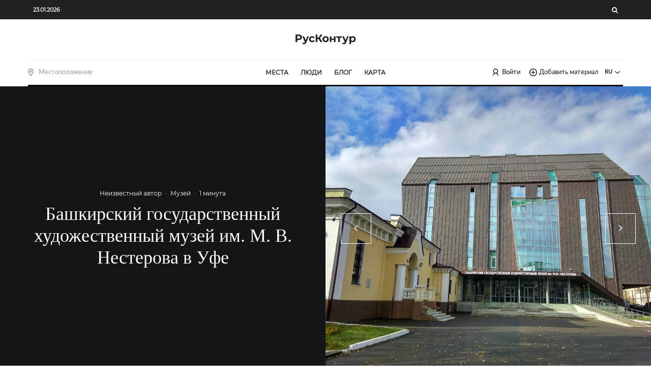

--- FILE ---
content_type: text/html; charset=UTF-8
request_url: https://ruskontur.com/bashkirskij-gosudarstvennyj-hudozhestvennyj-muzej-im-m-v-nesterova-v-ufe/
body_size: 33327
content:
<!DOCTYPE html><html
lang=ru-RU><head><meta
charset="UTF-8"><meta
name="viewport" content="width=device-width, initial-scale=1"><link
rel=profile href=http://gmpg.org/xfn/11><meta
name="theme-color" content="#f7d40e"><meta
name="twitter:card" content="summary_large_image"><meta
name="twitter:image" content="https://fra1.digitaloceanspaces.com/blog.ruskontur/wp-content/uploads/2023/03/16225839/xxl-609247c80010d.jpg"><meta
property="og:image" content="https://fra1.digitaloceanspaces.com/blog.ruskontur/wp-content/uploads/2023/03/16225839/xxl-609247c80010d.jpg"><link
rel=dns-prefetch href=https://mc.yandex.ru><meta
name='robots' content='index, follow, max-image-preview:large, max-snippet:-1, max-video-preview:-1'><title>Башкирский государственный художественный музей им. М. В. Нестерова в Уфе - Русский контур</title><meta
name="description" content="Художественный музей в городе Уфе открылся в 1920 году. Располагался он в особняке уфимского купца М. А. Лаптева. Здание строил для владельца известный самарский ар..."><link
rel=canonical href=https://ruskontur.com/bashkirskij-gosudarstvennyj-hudozhestvennyj-muzej-im-m-v-nesterova-v-ufe/ > <script data-jetpack-boost=ignore type=application/ld+json class=yoast-schema-graph>{"@context":"https://schema.org","@graph":[{"@type":"Article","@id":"https://ruskontur.com/bashkirskij-gosudarstvennyj-hudozhestvennyj-muzej-im-m-v-nesterova-v-ufe/#article","isPartOf":{"@id":"https://ruskontur.com/bashkirskij-gosudarstvennyj-hudozhestvennyj-muzej-im-m-v-nesterova-v-ufe/"},"author":{"name":"Неизвестный автор","@id":"https://ruskontur.com/#/schema/person/41c9f18cb387af6a562f309c71fad647"},"headline":"Башкирский государственный художественный музей им. М. В. Нестерова в Уфе","datePublished":"2023-03-16T19:55:59+00:00","dateModified":"2023-03-18T13:12:39+00:00","mainEntityOfPage":{"@id":"https://ruskontur.com/bashkirskij-gosudarstvennyj-hudozhestvennyj-muzej-im-m-v-nesterova-v-ufe/"},"wordCount":385,"commentCount":0,"publisher":{"@id":"https://ruskontur.com/#organization"},"image":{"@id":"https://ruskontur.com/bashkirskij-gosudarstvennyj-hudozhestvennyj-muzej-im-m-v-nesterova-v-ufe/#primaryimage"},"thumbnailUrl":"https://fra1.digitaloceanspaces.com/blog.ruskontur/wp-content/uploads/2023/03/16225839/xxl-609247c80010d.jpg","articleSection":["Музей"],"inLanguage":"ru-RU","potentialAction":[{"@type":"CommentAction","name":"Comment","target":["https://ruskontur.com/bashkirskij-gosudarstvennyj-hudozhestvennyj-muzej-im-m-v-nesterova-v-ufe/#respond"]}]},{"@type":"WebPage","@id":"https://ruskontur.com/bashkirskij-gosudarstvennyj-hudozhestvennyj-muzej-im-m-v-nesterova-v-ufe/","url":"https://ruskontur.com/bashkirskij-gosudarstvennyj-hudozhestvennyj-muzej-im-m-v-nesterova-v-ufe/","name":"Башкирский государственный художественный музей им. М. В. Нестерова в Уфе - Русский контур","isPartOf":{"@id":"https://ruskontur.com/#website"},"primaryImageOfPage":{"@id":"https://ruskontur.com/bashkirskij-gosudarstvennyj-hudozhestvennyj-muzej-im-m-v-nesterova-v-ufe/#primaryimage"},"image":{"@id":"https://ruskontur.com/bashkirskij-gosudarstvennyj-hudozhestvennyj-muzej-im-m-v-nesterova-v-ufe/#primaryimage"},"thumbnailUrl":"https://fra1.digitaloceanspaces.com/blog.ruskontur/wp-content/uploads/2023/03/16225839/xxl-609247c80010d.jpg","datePublished":"2023-03-16T19:55:59+00:00","dateModified":"2023-03-18T13:12:39+00:00","description":"Художественный музей в городе Уфе открылся в 1920 году. Располагался он в особняке уфимского купца М. А. Лаптева. Здание строил для владельца известный самарский ар...","breadcrumb":{"@id":"https://ruskontur.com/bashkirskij-gosudarstvennyj-hudozhestvennyj-muzej-im-m-v-nesterova-v-ufe/#breadcrumb"},"inLanguage":"ru-RU","potentialAction":[{"@type":"ReadAction","target":["https://ruskontur.com/bashkirskij-gosudarstvennyj-hudozhestvennyj-muzej-im-m-v-nesterova-v-ufe/"]}]},{"@type":"ImageObject","inLanguage":"ru-RU","@id":"https://ruskontur.com/bashkirskij-gosudarstvennyj-hudozhestvennyj-muzej-im-m-v-nesterova-v-ufe/#primaryimage","url":"https://fra1.digitaloceanspaces.com/blog.ruskontur/wp-content/uploads/2023/03/16225839/xxl-609247c80010d.jpg","contentUrl":"https://fra1.digitaloceanspaces.com/blog.ruskontur/wp-content/uploads/2023/03/16225839/xxl-609247c80010d.jpg","width":1024,"height":768},{"@type":"BreadcrumbList","@id":"https://ruskontur.com/bashkirskij-gosudarstvennyj-hudozhestvennyj-muzej-im-m-v-nesterova-v-ufe/#breadcrumb","itemListElement":[{"@type":"ListItem","position":1,"name":"Главная страница","item":"https://ruskontur.com/"},{"@type":"ListItem","position":2,"name":"Блог","item":"https://ruskontur.com/blog/"},{"@type":"ListItem","position":3,"name":"Башкирский государственный художественный музей им. М. В. Нестерова в Уфе"}]},{"@type":"WebSite","@id":"https://ruskontur.com/#website","url":"https://ruskontur.com/","name":"Русский Контур","description":"","publisher":{"@id":"https://ruskontur.com/#organization"},"potentialAction":[{"@type":"SearchAction","target":{"@type":"EntryPoint","urlTemplate":"https://ruskontur.com/?s={search_term_string}"},"query-input":"required name=search_term_string"}],"inLanguage":"ru-RU"},{"@type":"Organization","@id":"https://ruskontur.com/#organization","name":"Русский Контур","url":"https://ruskontur.com/","logo":{"@type":"ImageObject","inLanguage":"ru-RU","@id":"https://ruskontur.com/#/schema/logo/image/","url":"https://fra1.digitaloceanspaces.com/blog.ruskontur/wp-content/uploads/2023/06/logo.svg","contentUrl":"https://fra1.digitaloceanspaces.com/blog.ruskontur/wp-content/uploads/2023/06/logo.svg","width":237,"height":37,"caption":"Русский Контур"},"image":{"@id":"https://ruskontur.com/#/schema/logo/image/"}},{"@type":"Person","@id":"https://ruskontur.com/#/schema/person/41c9f18cb387af6a562f309c71fad647","name":"Неизвестный автор","image":{"@type":"ImageObject","inLanguage":"ru-RU","@id":"https://ruskontur.com/#/schema/person/image/","url":"https://ruskontur.com/wp-content/uploads/avatars/7/1691659635-bpthumb.jpg","contentUrl":"https://ruskontur.com/wp-content/uploads/avatars/7/1691659635-bpthumb.jpg","caption":"Неизвестный автор"},"description":"Заметки любителя интересных историй","url":"https://ruskontur.com/author/parser/"}]}</script> <link
rel=dns-prefetch href=//stats.wp.com><link
rel=preload id=wp-block-library-css as=style onload="this.rel='stylesheet'" href='https://ruskontur.com/wp-includes/css/dist/block-library/style.min.css?ver=6.4.1' type=text/css media=all><style id=wp-block-library-inline-css>.has-text-align-justify{text-align:justify}</style><link
rel=preload id=bp-login-form-block-css as=style onload="this.rel='stylesheet'" href='https://ruskontur.com/wp-content/plugins/buddypress/bp-core/css/blocks/login-form.min.css?ver=11.4.0' type=text/css media=all><link
rel=preload id=bp-member-block-css as=style onload="this.rel='stylesheet'" href='https://ruskontur.com/wp-content/plugins/buddypress/bp-members/css/blocks/member.min.css?ver=11.4.0' type=text/css media=all><link
rel=preload id=bp-members-block-css as=style onload="this.rel='stylesheet'" href='https://ruskontur.com/wp-content/plugins/buddypress/bp-members/css/blocks/members.min.css?ver=11.4.0' type=text/css media=all><link
rel=preload id=bp-dynamic-members-block-css as=style onload="this.rel='stylesheet'" href='https://ruskontur.com/wp-content/plugins/buddypress/bp-members/css/blocks/dynamic-members.min.css?ver=11.4.0' type=text/css media=all><style id=classic-theme-styles-inline-css>/*! This file is auto-generated */
.wp-block-button__link{color:#fff;background-color:#32373c;border-radius:9999px;box-shadow:none;text-decoration:none;padding:calc(.667em + 2px) calc(1.333em + 2px);font-size:1.125em}.wp-block-file__button{background:#32373c;color:#fff;text-decoration:none}</style><style id=global-styles-inline-css>/*<![CDATA[*/body{--wp--preset--color--black:#000;--wp--preset--color--cyan-bluish-gray:#abb8c3;--wp--preset--color--white:#fff;--wp--preset--color--pale-pink:#f78da7;--wp--preset--color--vivid-red:#cf2e2e;--wp--preset--color--luminous-vivid-orange:#ff6900;--wp--preset--color--luminous-vivid-amber:#fcb900;--wp--preset--color--light-green-cyan:#7bdcb5;--wp--preset--color--vivid-green-cyan:#00d084;--wp--preset--color--pale-cyan-blue:#8ed1fc;--wp--preset--color--vivid-cyan-blue:#0693e3;--wp--preset--color--vivid-purple:#9b51e0;--wp--preset--gradient--vivid-cyan-blue-to-vivid-purple:linear-gradient(135deg,rgba(6,147,227,1) 0%,rgb(155,81,224) 100%);--wp--preset--gradient--light-green-cyan-to-vivid-green-cyan:linear-gradient(135deg,rgb(122,220,180) 0%,rgb(0,208,130) 100%);--wp--preset--gradient--luminous-vivid-amber-to-luminous-vivid-orange:linear-gradient(135deg,rgba(252,185,0,1) 0%,rgba(255,105,0,1) 100%);--wp--preset--gradient--luminous-vivid-orange-to-vivid-red:linear-gradient(135deg,rgba(255,105,0,1) 0%,rgb(207,46,46) 100%);--wp--preset--gradient--very-light-gray-to-cyan-bluish-gray:linear-gradient(135deg,rgb(238,238,238) 0%,rgb(169,184,195) 100%);--wp--preset--gradient--cool-to-warm-spectrum:linear-gradient(135deg,rgb(74,234,220) 0%,rgb(151,120,209) 20%,rgb(207,42,186) 40%,rgb(238,44,130) 60%,rgb(251,105,98) 80%,rgb(254,248,76) 100%);--wp--preset--gradient--blush-light-purple:linear-gradient(135deg,rgb(255,206,236) 0%,rgb(152,150,240) 100%);--wp--preset--gradient--blush-bordeaux:linear-gradient(135deg,rgb(254,205,165) 0%,rgb(254,45,45) 50%,rgb(107,0,62) 100%);--wp--preset--gradient--luminous-dusk:linear-gradient(135deg,rgb(255,203,112) 0%,rgb(199,81,192) 50%,rgb(65,88,208) 100%);--wp--preset--gradient--pale-ocean:linear-gradient(135deg,rgb(255,245,203) 0%,rgb(182,227,212) 50%,rgb(51,167,181) 100%);--wp--preset--gradient--electric-grass:linear-gradient(135deg,rgb(202,248,128) 0%,rgb(113,206,126) 100%);--wp--preset--gradient--midnight:linear-gradient(135deg,rgb(2,3,129) 0%,rgb(40,116,252) 100%);--wp--preset--font-size--small:13px;--wp--preset--font-size--medium:20px;--wp--preset--font-size--large:36px;--wp--preset--font-size--x-large:42px;--wp--preset--spacing--20:0.44rem;--wp--preset--spacing--30:0.67rem;--wp--preset--spacing--40:1rem;--wp--preset--spacing--50:1.5rem;--wp--preset--spacing--60:2.25rem;--wp--preset--spacing--70:3.38rem;--wp--preset--spacing--80:5.06rem;--wp--preset--shadow--natural:6px 6px 9px rgba(0, 0, 0, 0.2);--wp--preset--shadow--deep:12px 12px 50px rgba(0, 0, 0, 0.4);--wp--preset--shadow--sharp:6px 6px 0px rgba(0, 0, 0, 0.2);--wp--preset--shadow--outlined:6px 6px 0px -3px rgba(255, 255, 255, 1), 6px 6px rgba(0, 0, 0, 1);--wp--preset--shadow--crisp:6px 6px 0px rgba(0, 0, 0, 1)}:where(.is-layout-flex){gap:0.5em}:where(.is-layout-grid){gap:0.5em}body .is-layout-flow>.alignleft{float:left;margin-inline-start:0;margin-inline-end:2em}body .is-layout-flow>.alignright{float:right;margin-inline-start:2em;margin-inline-end:0}body .is-layout-flow>.aligncenter{margin-left:auto !important;margin-right:auto !important}body .is-layout-constrained>.alignleft{float:left;margin-inline-start:0;margin-inline-end:2em}body .is-layout-constrained>.alignright{float:right;margin-inline-start:2em;margin-inline-end:0}body .is-layout-constrained>.aligncenter{margin-left:auto !important;margin-right:auto !important}body .is-layout-constrained>:where(:not(.alignleft):not(.alignright):not(.alignfull)){max-width:var(--wp--style--global--content-size);margin-left:auto !important;margin-right:auto !important}body .is-layout-constrained>.alignwide{max-width:var(--wp--style--global--wide-size)}body .is-layout-flex{display:flex}body .is-layout-flex{flex-wrap:wrap;align-items:center}body .is-layout-flex>*{margin:0}body .is-layout-grid{display:grid}body .is-layout-grid>*{margin:0}:where(.wp-block-columns.is-layout-flex){gap:2em}:where(.wp-block-columns.is-layout-grid){gap:2em}:where(.wp-block-post-template.is-layout-flex){gap:1.25em}:where(.wp-block-post-template.is-layout-grid){gap:1.25em}.has-black-color{color:var(--wp--preset--color--black) !important}.has-cyan-bluish-gray-color{color:var(--wp--preset--color--cyan-bluish-gray) !important}.has-white-color{color:var(--wp--preset--color--white) !important}.has-pale-pink-color{color:var(--wp--preset--color--pale-pink) !important}.has-vivid-red-color{color:var(--wp--preset--color--vivid-red) !important}.has-luminous-vivid-orange-color{color:var(--wp--preset--color--luminous-vivid-orange) !important}.has-luminous-vivid-amber-color{color:var(--wp--preset--color--luminous-vivid-amber) !important}.has-light-green-cyan-color{color:var(--wp--preset--color--light-green-cyan) !important}.has-vivid-green-cyan-color{color:var(--wp--preset--color--vivid-green-cyan) !important}.has-pale-cyan-blue-color{color:var(--wp--preset--color--pale-cyan-blue) !important}.has-vivid-cyan-blue-color{color:var(--wp--preset--color--vivid-cyan-blue) !important}.has-vivid-purple-color{color:var(--wp--preset--color--vivid-purple) !important}.has-black-background-color{background-color:var(--wp--preset--color--black) !important}.has-cyan-bluish-gray-background-color{background-color:var(--wp--preset--color--cyan-bluish-gray) !important}.has-white-background-color{background-color:var(--wp--preset--color--white) !important}.has-pale-pink-background-color{background-color:var(--wp--preset--color--pale-pink) !important}.has-vivid-red-background-color{background-color:var(--wp--preset--color--vivid-red) !important}.has-luminous-vivid-orange-background-color{background-color:var(--wp--preset--color--luminous-vivid-orange) !important}.has-luminous-vivid-amber-background-color{background-color:var(--wp--preset--color--luminous-vivid-amber) !important}.has-light-green-cyan-background-color{background-color:var(--wp--preset--color--light-green-cyan) !important}.has-vivid-green-cyan-background-color{background-color:var(--wp--preset--color--vivid-green-cyan) !important}.has-pale-cyan-blue-background-color{background-color:var(--wp--preset--color--pale-cyan-blue) !important}.has-vivid-cyan-blue-background-color{background-color:var(--wp--preset--color--vivid-cyan-blue) !important}.has-vivid-purple-background-color{background-color:var(--wp--preset--color--vivid-purple) !important}.has-black-border-color{border-color:var(--wp--preset--color--black) !important}.has-cyan-bluish-gray-border-color{border-color:var(--wp--preset--color--cyan-bluish-gray) !important}.has-white-border-color{border-color:var(--wp--preset--color--white) !important}.has-pale-pink-border-color{border-color:var(--wp--preset--color--pale-pink) !important}.has-vivid-red-border-color{border-color:var(--wp--preset--color--vivid-red) !important}.has-luminous-vivid-orange-border-color{border-color:var(--wp--preset--color--luminous-vivid-orange) !important}.has-luminous-vivid-amber-border-color{border-color:var(--wp--preset--color--luminous-vivid-amber) !important}.has-light-green-cyan-border-color{border-color:var(--wp--preset--color--light-green-cyan) !important}.has-vivid-green-cyan-border-color{border-color:var(--wp--preset--color--vivid-green-cyan) !important}.has-pale-cyan-blue-border-color{border-color:var(--wp--preset--color--pale-cyan-blue) !important}.has-vivid-cyan-blue-border-color{border-color:var(--wp--preset--color--vivid-cyan-blue) !important}.has-vivid-purple-border-color{border-color:var(--wp--preset--color--vivid-purple) !important}.has-vivid-cyan-blue-to-vivid-purple-gradient-background{background:var(--wp--preset--gradient--vivid-cyan-blue-to-vivid-purple) !important}.has-light-green-cyan-to-vivid-green-cyan-gradient-background{background:var(--wp--preset--gradient--light-green-cyan-to-vivid-green-cyan) !important}.has-luminous-vivid-amber-to-luminous-vivid-orange-gradient-background{background:var(--wp--preset--gradient--luminous-vivid-amber-to-luminous-vivid-orange) !important}.has-luminous-vivid-orange-to-vivid-red-gradient-background{background:var(--wp--preset--gradient--luminous-vivid-orange-to-vivid-red) !important}.has-very-light-gray-to-cyan-bluish-gray-gradient-background{background:var(--wp--preset--gradient--very-light-gray-to-cyan-bluish-gray) !important}.has-cool-to-warm-spectrum-gradient-background{background:var(--wp--preset--gradient--cool-to-warm-spectrum) !important}.has-blush-light-purple-gradient-background{background:var(--wp--preset--gradient--blush-light-purple) !important}.has-blush-bordeaux-gradient-background{background:var(--wp--preset--gradient--blush-bordeaux) !important}.has-luminous-dusk-gradient-background{background:var(--wp--preset--gradient--luminous-dusk) !important}.has-pale-ocean-gradient-background{background:var(--wp--preset--gradient--pale-ocean) !important}.has-electric-grass-gradient-background{background:var(--wp--preset--gradient--electric-grass) !important}.has-midnight-gradient-background{background:var(--wp--preset--gradient--midnight) !important}.has-small-font-size{font-size:var(--wp--preset--font-size--small) !important}.has-medium-font-size{font-size:var(--wp--preset--font-size--medium) !important}.has-large-font-size{font-size:var(--wp--preset--font-size--large) !important}.has-x-large-font-size{font-size:var(--wp--preset--font-size--x-large) !important}.wp-block-navigation a:where(:not(.wp-element-button)){color:inherit}:where(.wp-block-post-template.is-layout-flex){gap:1.25em}:where(.wp-block-post-template.is-layout-grid){gap:1.25em}:where(.wp-block-columns.is-layout-flex){gap:2em}:where(.wp-block-columns.is-layout-grid){gap:2em}.wp-block-pullquote{font-size:1.5em;line-height:1.6}/*]]>*/</style><link
rel=preload id=bp-legacy-css-css as=style onload="this.rel='stylesheet'" href='https://ruskontur.com/wp-content/plugins/buddypress/bp-templates/bp-legacy/css/buddypress.min.css?ver=11.4.0' type=text/css media=screen><style id=dominant-color-styles-inline-css>/*<![CDATA[*/img[data-dominant-color]:not(.has-transparency){background-color:var(--dominant-color)}/*]]>*/</style><link
rel=stylesheet id=zeen-style-css href='https://ruskontur.com/wp-content/themes/zeen/assets/css/style.min.css?ver=4.2.4' type=text/css media=all><style id=zeen-style-inline-css>/*<![CDATA[*/.content-bg, .block-skin-5:not(.skin-inner), .block-skin-5.skin-inner > .tipi-row-inner-style, .article-layout-skin-1.title-cut-bl .hero-wrap .meta:before, .article-layout-skin-1.title-cut-bc .hero-wrap .meta:before, .article-layout-skin-1.title-cut-bl .hero-wrap .share-it:before, .article-layout-skin-1.title-cut-bc .hero-wrap .share-it:before, .standard-archive .page-header, .skin-dark .flickity-viewport, .zeen__var__options
label{background:#fff}a.zeen-pin-it{position:absolute}.background.mask{background-color:transparent}.side-author__wrap .mask
a{display:inline-block;height:70px}.timed-pup,.modal-wrap{position:fixed;visibility:hidden}.to-top__fixed .to-top
a{background-color:#000;color:#fff}.site-inner{background-color:#fff}.splitter svg
g{fill:#fff}.inline-post .block article
.title{font-size:20px}.fontfam-1{font-family:'PlayfairDisplay'!important}input,input[type="number"],.body-f1, .quotes-f1 blockquote, .quotes-f1 q, .by-f1 .byline, .sub-f1 .subtitle, .wh-f1 .widget-title, .headings-f1 h1, .headings-f1 h2, .headings-f1 h3, .headings-f1 h4, .headings-f1 h5, .headings-f1 h6,.font-1,div.jvectormap-tip{font-family:'PlayfairDisplay';font-weight:400;font-style:normal}.fontfam-2{font-family:'Lato'!important}input[type=submit], button, .tipi-button,.button,.wpcf7-submit,.button__back__home,.body-f2, .quotes-f2 blockquote, .quotes-f2 q, .by-f2 .byline, .sub-f2 .subtitle, .wh-f2 .widget-title, .headings-f2 h1, .headings-f2 h2, .headings-f2 h3, .headings-f2 h4, .headings-f2 h5, .headings-f2 h6,.font-2{font-family:'Lato';font-weight:400;font-style:normal}.fontfam-3{font-family:'Montserrat'!important}.body-f3, .quotes-f3 blockquote, .quotes-f3 q, .by-f3 .byline, .sub-f3 .subtitle, .wh-f3 .widget-title, .headings-f3 h1, .headings-f3 h2, .headings-f3 h3, .headings-f3 h4, .headings-f3 h5, .headings-f3 h6,.font-3{font-family:'Montserrat';font-style:normal;font-weight:400}.tipi-row, .tipi-builder-on .contents-wrap>p{max-width:1230px }.slider-columns--3
article{width:360px}.slider-columns--2
article{width:555px}.slider-columns--4
article{width:262.5px}.single .site-content .tipi-row{max-width:1230px }.single-product .site-content .tipi-row{max-width:1230px }.date--secondary{color:#fff}.date--main{color:#f8d92f}.global-accent-border{border-color:#f7d40e}.trending-accent-border{border-color:#f7d40e}.trending-accent-bg{border-color:#f7d40e}.wpcf7-submit,.tipi-button.block-loader{background:#18181e}.wpcf7-submit:hover,.tipi-button.block-loader:hover{background:#111}.tipi-button.block-loader{color:#fff!important}.wpcf7-submit{background:#18181e}.wpcf7-submit:hover{background:#111}.global-accent-bg, .icon-base-2:hover .icon-bg,#progress{background-color:#f7d40e}.global-accent-text, .mm-submenu-2 .mm-51 .menu-wrap>.sub-menu>li>a{color:#f7d40e}body{color:#444}.excerpt{color:#666}.mode--alt--b .excerpt, .block-skin-2 .excerpt, .block-skin-2 .preview-classic .custom-button__fill-2{color:#888!important}.read-more-wrap{color:#adadad}.logo-fallback
a{color:#000!important}.site-mob-header .logo-fallback
a{color:#000!important}blockquote:not(.comment-excerpt){color:#111}.mode--alt--b blockquote:not(.comment-excerpt), .mode--alt--b .block-skin-0.block-wrap-quote .block-wrap-quote blockquote:not(.comment-excerpt), .mode--alt--b .block-skin-0.block-wrap-quote .block-wrap-quote blockquote:not(.comment-excerpt) span{color:#fff!important}.byline, .byline
a{color:#7a7a7a}.mode--alt--b .block-wrap-classic .byline, .mode--alt--b .block-wrap-classic .byline a, .mode--alt--b .block-wrap-thumbnail .byline, .mode--alt--b .block-wrap-thumbnail .byline a, .block-skin-2 .byline a, .block-skin-2
.byline{color:#888}.preview-classic .meta .title, .preview-thumbnail .meta .title,.preview-56 .meta
.title{color:#111}h1,h2,h3,h4,h5,h6,.block-title{color:#111}.sidebar-widget  .widget-title{color:#111!important}.link-color-wrap p > a, .link-color-wrap p > em a, .link-color-wrap p > strong
a{text-decoration:underline;text-decoration-color:#2cffbd;text-decoration-thickness:4px;text-decoration-style:solid}.link-color-wrap a, .woocommerce-Tabs-panel--description
a{color:#333}.mode--alt--b .link-color-wrap a, .mode--alt--b .woocommerce-Tabs-panel--description
a{color:#888}.copyright, .site-footer .bg-area-inner .copyright
a{color:#838383}.link-color-wrap a:hover{color:#2cffbd}.mode--alt--b .link-color-wrap a:hover{color:#555}body{line-height:1.66}input[type=submit],button,.tipi-button,.button,.wpcf7-submit,.button__back__home{letter-spacing:0.03em}.sub-menu a:not(.tipi-button){letter-spacing:0.1em}.widget-title{letter-spacing:0.15em}html,body{font-size:15px}.byline{font-size:12px}input[type=submit],button,.tipi-button,.button,.wpcf7-submit,.button__back__home{font-size:11px}.excerpt{font-size:15px}.logo-fallback, .secondary-wrap .logo-fallback
a{font-size:22px}.logo
span{font-size:12px}.breadcrumbs{font-size:10px}.hero-meta.tipi-s-typo
.title{font-size:24px}.hero-meta.tipi-s-typo
.subtitle{font-size:15px}.hero-meta.tipi-m-typo
.title{font-size:24px}.hero-meta.tipi-m-typo
.subtitle{font-size:15px}.hero-meta.tipi-xl-typo
.title{font-size:24px}.hero-meta.tipi-xl-typo
.subtitle{font-size:15px}.block-html-content h1, .single-content .entry-content
h1{font-size:20px}.block-html-content h2, .single-content .entry-content
h2{font-size:20px}.block-html-content h3, .single-content .entry-content
h3{font-size:20px}.block-html-content h4, .single-content .entry-content
h4{font-size:20px}.block-html-content h5, .single-content .entry-content
h5{font-size:18px}.footer-block-links{font-size:8px}blockquote,q{font-size:20px}.site-footer
.copyright{font-size:12px}.footer-navigation{font-size:12px}.site-footer .menu-icons{font-size:12px}.block-title,.page-title{font-size:24px}.block-subtitle{font-size:18px}.block-col-self .preview-2
.title{font-size:22px}.block-wrap-classic .tipi-m-typo .title-wrap
.title{font-size:22px}.tipi-s-typo .title, .ppl-s-3 .tipi-s-typo .title, .zeen-col--wide .ppl-s-3 .tipi-s-typo .title, .preview-1 .title, .preview-21:not(.tipi-xs-typo) .title{font-size:22px}.tipi-xs-typo .title, .tipi-basket-wrap .basket-item
.title{font-size:15px}.meta .read-more-wrap{font-size:11px}.widget-title{font-size:12px}.split-1:not(.preview-thumbnail) .mask{-webkit-flex:0 0 calc( 40% - 15px);-ms-flex:0 0 calc( 40% - 15px);flex:0 0 calc( 40% - 15px);width:calc( 40% - 15px)}.preview-thumbnail
.mask{-webkit-flex:0 0 65px;-ms-flex:0 0 65px;flex:0 0 65px;width:65px}.footer-lower-area{padding-top:90px}.footer-lower-area{padding-bottom:90px}.footer-upper-area{padding-bottom:50px}.footer-upper-area{padding-top:50px}.footer-widget-wrap{padding-bottom:50px}.footer-widget-wrap{padding-top:50px}.tipi-button-cta-header{font-size:12px}.tipi-button.block-loader, .wpcf7-submit, .mc4wp-form-fields
button{font-weight:700}.subtitle{font-style:italic!important}.main-navigation .horizontal-menu, .main-navigation .menu-item, .main-navigation .menu-icon .menu-icon--text,  .main-navigation .tipi-i-search
span{font-weight:700}.secondary-wrap .menu-secondary li, .secondary-wrap .menu-item, .secondary-wrap .menu-icon .menu-icon--text{font-weight:700}.footer-lower-area, .footer-lower-area .menu-item, .footer-lower-area .menu-icon
span{font-weight:700}.widget-title{font-weight:700!important}input[type=submit],button,.tipi-button,.button,.wpcf7-submit,.button__back__home{text-transform:uppercase}.entry-title{text-transform:none}.logo-fallback{text-transform:none}.block-wrap-slider .title-wrap
.title{text-transform:none}.block-wrap-grid .title-wrap .title, .tile-design-4 .meta .title-wrap
.title{text-transform:none}.block-wrap-classic .title-wrap
.title{text-transform:none}.block-title{text-transform:none}.meta .excerpt .read-more{text-transform:uppercase}.preview-grid .read-more{text-transform:uppercase}.block-subtitle{text-transform:none}.byline{text-transform:none}.widget-title{text-transform:uppercase}.main-navigation .menu-item, .main-navigation .menu-icon .menu-icon--text{text-transform:uppercase}.secondary-navigation, .secondary-wrap .menu-icon .menu-icon--text{text-transform:uppercase}.footer-lower-area .menu-item, .footer-lower-area .menu-icon
span{text-transform:uppercase}.sub-menu a:not(.tipi-button){text-transform:none}.site-mob-header .menu-item, .site-mob-header .menu-icon
span{text-transform:uppercase}.single-content .entry-content h1, .single-content .entry-content h2, .single-content .entry-content h3, .single-content .entry-content h4, .single-content .entry-content h5, .single-content .entry-content h6, .meta__full h1, .meta__full h2, .meta__full h3, .meta__full h4, .meta__full h5,.bbp__thread__title{text-transform:none}.mm-submenu-2 .mm-11 .menu-wrap > *, .mm-submenu-2 .mm-31 .menu-wrap > *, .mm-submenu-2 .mm-21 .menu-wrap > *, .mm-submenu-2 .mm-51 .menu-wrap>*{border-top:3px solid transparent}.separation-border{margin-bottom:30px}.load-more-wrap-1{padding-top:30px}.block-wrap-classic .inf-spacer+.block:not(.block-62){margin-top:30px}.separation-border-style{border-bottom:1px #e9e9e9 dotted;padding-bottom:30px}.block-title-wrap-style .block-title:after, .block-title-wrap-style .block-title:before{border-top:1px #eee solid}.separation-border-v{background:#eee}.separation-border-v{height:calc( 100% -  30px - 1px)}@media only screen and (max-width: 480px){.separation-border-style{padding-bottom:15px}.separation-border{margin-bottom:15px}}.grid-spacing{border-top-width:2px}.sidebar-wrap
.sidebar{padding-right:30px;padding-left:30px;padding-top:0px;padding-bottom:0px}.sidebar-left .sidebar-wrap
.sidebar{padding-right:30px;padding-left:30px}@media only screen and (min-width: 481px){.block-wrap-grid .block-title-area, .block-wrap-98 .block-piece-2 article:last-child{margin-bottom:-2px}.block-wrap-92 .tipi-row-inner-box{margin-top:-2px}.block-wrap-grid .only-filters{top:2px}.grid-spacing{border-right-width:2px}.block-wrap-grid:not(.block-wrap-81) .block{width:calc( 100% + 2px )}}@media only screen and (max-width: 767px){.mobile__design--side
.mask{width:calc( 40% - 15px)}}@media only screen and (min-width: 768px){input[type=submit],button,.tipi-button,.button,.wpcf7-submit,.button__back__home{letter-spacing:0.09em}.hero-meta.tipi-s-typo
.title{font-size:30px}.hero-meta.tipi-s-typo
.subtitle{font-size:18px}.hero-meta.tipi-m-typo
.title{font-size:30px}.hero-meta.tipi-m-typo
.subtitle{font-size:18px}.hero-meta.tipi-xl-typo
.title{font-size:32px}.hero-meta.tipi-xl-typo
.subtitle{font-size:18px}.block-html-content h1, .single-content .entry-content
h1{font-size:30px}.block-html-content h2, .single-content .entry-content
h2{font-size:30px}.block-html-content h3, .single-content .entry-content
h3{font-size:24px}.block-html-content h4, .single-content .entry-content
h4{font-size:24px}blockquote,q{font-size:25px}.main-navigation, .main-navigation .menu-icon--text{font-size:12px}.sub-menu a:not(.tipi-button){font-size:12px}.main-navigation .menu-icon, .main-navigation .trending-icon-solo{font-size:12px}.secondary-wrap-v .standard-drop>a,.secondary-wrap, .secondary-wrap a, .secondary-wrap .menu-icon--text{font-size:11px}.secondary-wrap .menu-icon, .secondary-wrap .menu-icon a, .secondary-wrap .trending-icon-solo{font-size:13px}.footer-lower-area{padding-top:40px}.footer-lower-area{padding-bottom:40px}.footer-upper-area{padding-bottom:40px}.footer-upper-area{padding-top:40px}.footer-widget-wrap{padding-bottom:40px}.footer-widget-wrap{padding-top:40px}.layout-side-info
.details{width:130px;float:left}.sticky-header--active.site-header.size-set .logo img, .site-header.size-set.slidedown .logo img, .site-header.size-set.sticky-menu-2.stuck .logo
img{height:40px!important}.sticky-header--active.site-header .bg-area, .site-header.sticky-menu-2.stuck .bg-area, .site-header.slidedown .bg-area, .main-navigation.stuck .menu-bg-area, .sticky-4-unfixed .header-skin-4.site-header .bg-area{background:rgba(255,255,255,0.9)}.title-contrast .hero-wrap{height:calc( 100vh - 160px )}.block-col-self .block-71 .tipi-s-typo
.title{font-size:18px}.zeen-col--narrow .block-wrap-classic .tipi-m-typo .title-wrap
.title{font-size:18px}.mode--alt--b .footer-widget-area:not(.footer-widget-area-1)+.footer-lower-area{border-top:1px #333 solid }.footer-widget-wrap{border-right:1px #333 solid }.footer-widget-wrap .widget_search form, .footer-widget-wrap
select{border-color:#333}.footer-widget-wrap .zeen-widget{border-bottom:1px #333 solid }.footer-widget-wrap .zeen-widget .preview-thumbnail{border-bottom-color:#333}.secondary-wrap .menu-padding, .secondary-wrap .ul-padding>li>a{padding-top:10px;padding-bottom:10px}}@media only screen and (min-width: 1240px){.hero-l .single-content{padding-top:45px}.align-fs .contents-wrap .video-wrap, .align-fs-center .aligncenter.size-full, .align-fs-center .wp-caption.aligncenter .size-full, .align-fs-center .tiled-gallery, .align-fs
.alignwide{width:1170px}.align-fs .contents-wrap .video-wrap{height:658px}.has-bg .align-fs .contents-wrap .video-wrap, .has-bg .align-fs .alignwide, .has-bg .align-fs-center .aligncenter.size-full, .has-bg .align-fs-center .wp-caption.aligncenter .size-full, .has-bg .align-fs-center .tiled-gallery{width:1230px}.has-bg .align-fs .contents-wrap .video-wrap{height:691px}.logo-fallback, .secondary-wrap .logo-fallback
a{font-size:30px}.hero-meta.tipi-s-typo
.title{font-size:36px}.hero-meta.tipi-m-typo
.title{font-size:44px}.hero-meta.tipi-xl-typo
.title{font-size:50px}.block-html-content h1, .single-content .entry-content
h1{font-size:44px}.block-html-content h2, .single-content .entry-content
h2{font-size:40px}.block-html-content h3, .single-content .entry-content
h3{font-size:30px}.block-html-content h4, .single-content .entry-content
h4{font-size:20px}.main-navigation .menu-icon, .main-navigation .trending-icon-solo{font-size:16px}.block-title,.page-title{font-size:40px}.block-subtitle{font-size:20px}.block-col-self .preview-2
.title{font-size:36px}.block-wrap-classic .tipi-m-typo .title-wrap
.title{font-size:30px}.tipi-s-typo .title, .ppl-s-3 .tipi-s-typo .title, .zeen-col--wide .ppl-s-3 .tipi-s-typo .title, .preview-1 .title, .preview-21:not(.tipi-xs-typo) .title{font-size:24px}.widget-title{font-size:10px}.split-1:not(.preview-thumbnail) .mask{-webkit-flex:0 0 calc( 50% - 15px);-ms-flex:0 0 calc( 50% - 15px);flex:0 0 calc( 50% - 15px);width:calc( 50% - 15px)}.footer-lower-area{padding-top:90px}.footer-lower-area{padding-bottom:90px}.footer-upper-area{padding-bottom:50px}.footer-upper-area{padding-top:50px}.footer-widget-wrap{padding-bottom:50px}.footer-widget-wrap{padding-top:50px}}.main-menu-bar-color-1 .current-menu-item > a, .main-menu-bar-color-1 .menu-main-menu>.dropper.active:not(.current-menu-item)>a{background-color:#f7d40e}.site-header
a{color:#111}.site-skin-3.content-subscribe, .site-skin-3.content-subscribe .subtitle, .site-skin-3.content-subscribe input, .site-skin-3.content-subscribe
h2{color:#fff}.site-skin-3.content-subscribe input[type="email"]{border-color:#fff}.mob-menu-wrap
a{color:#fff}.mob-menu-wrap .mobile-navigation .mobile-search-wrap
.search{border-color:#fff}.footer-widget-wrap .widget_search
form{border-color:#333}.sidebar-wrap
.sidebar{border:1px
#ddd solid }.content-area .zeen-widget{border:0
#e9e9e9 solid;border-width:0 0 1px 0}.content-area .zeen-widget{padding:30px
0px 30px}.grid-meta-bg .mask:before{content:"";background-image:linear-gradient(to top, rgba(0,0,0,0.30) 0%, rgba(0,0,0,0) 100%)}.grid-image-1 .mask-overlay{background-color:#1a1d1e }.with-fi.preview-grid,.with-fi.preview-grid .byline,.with-fi.preview-grid .subtitle, .with-fi.preview-grid
a{color:#fff}.preview-grid .mask-overlay{opacity:0.2 }@media (pointer: fine){.preview-grid:hover .mask-overlay{opacity:0.4 }}.slider-image-1 .mask-overlay{background-color:#1a1d1e }.with-fi.preview-slider-overlay,.with-fi.preview-slider-overlay .byline,.with-fi.preview-slider-overlay .subtitle, .with-fi.preview-slider-overlay
a{color:#fff}.preview-slider-overlay .mask-overlay{opacity:0.2 }@media (pointer: fine){.preview-slider-overlay:hover .mask-overlay{opacity:0.6 }}.site-footer .footer-widget-bg-area, .site-footer .footer-widget-bg-area .woo-product-rating span, .site-footer .footer-widget-bg-area .stack-design-3
.meta{background-color:#272727}.site-footer .footer-widget-bg-area
.background{background-image:none;opacity:1}.site-footer .footer-widget-bg-area .block-skin-0 .tipi-arrow{color:#dddede;border-color:#dddede}.site-footer .footer-widget-bg-area .block-skin-0 .tipi-arrow i:after{background:#dddede}.site-footer .footer-widget-bg-area,.site-footer .footer-widget-bg-area .byline,.site-footer .footer-widget-bg-area a,.site-footer .footer-widget-bg-area .widget_search form *,.site-footer .footer-widget-bg-area h3,.site-footer .footer-widget-bg-area .widget-title{color:#dddede}.site-footer .footer-widget-bg-area .tipi-spin.tipi-row-inner-style:before{border-color:#dddede}.content-lwa .bg-area, .content-lwa .bg-area .woo-product-rating span, .content-lwa .bg-area .stack-design-3
.meta{background-color:#272727}.content-lwa .bg-area
.background{opacity:0.75}.content-lwa .bg-area,.content-lwa .bg-area .byline,.content-lwa .bg-area a,.content-lwa .bg-area .widget_search form *,.content-lwa .bg-area h3,.content-lwa .bg-area .widget-title{color:#fff}.content-lwa .bg-area .tipi-spin.tipi-row-inner-style:before{border-color:#fff}.slide-in-menu .bg-area, .slide-in-menu .bg-area .woo-product-rating span, .slide-in-menu .bg-area .stack-design-3
.meta{background-color:#222}.slide-in-menu .bg-area
.background{opacity:0.3}.slide-in-menu,.slide-in-menu .bg-area a,.slide-in-menu .bg-area .widget-title, .slide-in-menu .cb-widget-design-1 .cb-score{color:#fff}.slide-in-menu
form{border-color:#fff}.slide-in-menu .bg-area .mc4wp-form-fields input[type="email"], #subscribe-submit input[type="email"], .subscribe-wrap input[type="email"],.slide-in-menu .bg-area .mc4wp-form-fields input[type="text"], #subscribe-submit input[type="text"], .subscribe-wrap input[type="text"]{border-bottom-color:#fff}.mob-menu-wrap .bg-area{background-image:linear-gradient(130deg, #0a0a0a 0%, #232323 80%)}.mob-menu-wrap .bg-area
.background{opacity:0.5}.mob-menu-wrap .bg-area,.mob-menu-wrap .bg-area .byline,.mob-menu-wrap .bg-area a,.mob-menu-wrap .bg-area .widget_search form *,.mob-menu-wrap .bg-area h3,.mob-menu-wrap .bg-area .widget-title{color:#fff}.mob-menu-wrap .bg-area .tipi-spin.tipi-row-inner-style:before{border-color:#fff}.main-navigation, .main-navigation .menu-icon--text{color:#1e1e1e}.main-navigation .horizontal-menu>li>a{padding-left:12px;padding-right:12px}.main-navigation-border{border-bottom:3px #0a0a0a solid }.main-navigation-border .drop-search{border-top:3px #0a0a0a solid }#progress{bottom:0;height:3px}.sticky-menu-2:not(.active) #progress{bottom:-3px}#progress{background-color:#f7d40e}.main-navigation-border{border-top:1px #eee solid }.main-navigation .horizontal-menu .drop, .main-navigation .horizontal-menu>li>a,.date--main{padding-top:15px;padding-bottom:15px}.site-mob-header .menu-icon{font-size:13px}.secondary-wrap .menu-bg-area{background-color:#1f2123}.secondary-wrap-v .standard-drop>a,.secondary-wrap, .secondary-wrap a, .secondary-wrap .menu-icon--text{color:#fff}.secondary-wrap .menu-secondary > li > a, .secondary-icons li>a{padding-left:10px;padding-right:10px}.mc4wp-form-fields input[type=submit], .mc4wp-form-fields button, #subscribe-submit input[type=submit], .subscribe-wrap input[type=submit]{color:#fff;background-image:linear-gradient(130deg, #32429e 0%, #aa076b 80%)}.site-mob-header:not(.site-mob-header-11) .header-padding .logo-main-wrap, .site-mob-header:not(.site-mob-header-11) .header-padding .icons-wrap a, .site-mob-header-11 .header-padding{padding-top:20px;padding-bottom:20px}.site-header .header-padding{padding-top:30px;padding-bottom:30px}.site-header.sticky-menu-2.stuck .header-padding, .site-header.slidedown .header-padding, .sticky-header--active.site-header .header-padding, .main-navigation.stuck .horizontal-menu>li>a{padding-top:30px;padding-bottom:30px}@media only screen and (min-width: 768px){.tipi-m-0{display:none}}/*]]>*/</style><link
rel=preload id=index-style-css as=style onload="this.rel='stylesheet'" href='https://ruskontur.com/wp-content/themes/zeen-child/index.css?ver=4.2.4' type=text/css media=all><link
rel=preload id=markercluster-css as=style onload="this.rel='stylesheet'" href='https://ruskontur.com/wp-content/themes/zeen-child/libs/markercluster/dist/MarkerCluster.css?ver=6.4.1' type=text/css media=all><link
rel=preload id=markercluster-default-css as=style onload="this.rel='stylesheet'" href='https://ruskontur.com/wp-content/themes/zeen-child/libs/markercluster/dist/MarkerCluster.Default.css?ver=6.4.1' type=text/css media=all><link
rel=preload id=leaflet-style-css as=style onload="this.rel='stylesheet'" href='https://ruskontur.com/wp-content/themes/zeen-child/libs/leaflet/dist/leaflet.css?ver=6.4.1' type=text/css media=all><link
rel=preload id=jquery-ui-css as=style onload="this.rel='stylesheet'" href='https://ruskontur.com/wp-content/themes/zeen-child/libs/jquery-ui/jquery-ui.min.css?ver=4.2.4' type=text/css media=all><link
rel=preload id=zeen-child-style-css as=style onload="this.rel='stylesheet'" href='https://ruskontur.com/wp-content/themes/zeen-child/style.css?ver=4.2.4' type=text/css media=all><link
rel=preload id=zeen-bbp-buddypress-style-css as=style onload="this.rel='stylesheet'" href='https://ruskontur.com/wp-content/themes/zeen/assets/css/bbp-buddypress.min.css?ver=4.2.4' type=text/css media=all><link
rel=preload id=login-with-ajax-css as=style onload="this.rel='stylesheet'" href='https://ruskontur.com/wp-content/plugins/login-with-ajax/templates/widget.css?ver=4.3' type=text/css media=all><style>.cir-link{height:20px;display:block;width:90px;overflow:hidden}.cir-link,.cir-link
img{padding:0;margin:0;border:0}.cir-link:hover
img{position:relative;bottom:20px}</style><meta
name="generator" content="dominant-color-images 1.1.1"><meta
name="generator" content="performance-lab 3.1.0; plugins: dominant-color-images, webp-uploads"><meta
name="generator" content="webp-uploads 1.1.1"><style>img#wpstats{display:none}</style><link
rel=preload type=font/woff2 as=font href=https://ruskontur.com/wp-content/themes/zeen/assets/css/tipi/tipi.woff2?9oa0lg crossorigin=anonymous><link
rel=preload as=image href=https://fra1.digitaloceanspaces.com/blog.ruskontur/wp-content/uploads/2023/03/16225839/xxl-609247c80010d.jpg imagesrcset="https://fra1.digitaloceanspaces.com/blog.ruskontur/wp-content/uploads/2023/03/16225839/xxl-609247c80010d.jpg 1024w, https://fra1.digitaloceanspaces.com/blog.ruskontur/wp-content/uploads/2023/03/16225839/xxl-609247c80010d-770x578.jpg 770w, https://fra1.digitaloceanspaces.com/blog.ruskontur/wp-content/uploads/2023/03/16225839/xxl-609247c80010d-390x293.jpg 390w, https://fra1.digitaloceanspaces.com/blog.ruskontur/wp-content/uploads/2023/03/16225839/xxl-609247c80010d-293x220.jpg 293w" imagesizes="(max-width: 1024px) 100vw, 1024px"><link
rel=icon href=https://fra1.digitaloceanspaces.com/blog.ruskontur/wp-content/uploads/2023/09/android-chrome-256x256-1-100x100.png sizes=32x32><link
rel=icon href=https://fra1.digitaloceanspaces.com/blog.ruskontur/wp-content/uploads/2023/09/android-chrome-256x256-1.png sizes=192x192><link
rel=apple-touch-icon href=https://fra1.digitaloceanspaces.com/blog.ruskontur/wp-content/uploads/2023/09/android-chrome-256x256-1.png><meta
name="msapplication-TileImage" content="https://fra1.digitaloceanspaces.com/blog.ruskontur/wp-content/uploads/2023/09/android-chrome-256x256-1.png"><style id=wp-custom-css>.entry-side-gallery .img-wrap{background-color:#eee}.article-layout-skin-2 .entry-side-gallery .img-wrap{background-color:#232323}.body-header-style-50s .site-header .logo
img{height:auto}</style></head><body
class="bp-legacy post-template-default single single-post postid-34304 single-format-gallery headings-f1 body-f2 sub-f1 quotes-f1 by-f3 wh-f2 widget-title-c block-titles-big ipl-separated block-titles-mid-1 menu-no-color-hover mob-fi-tall excerpt-mob-off skin-light single-sticky-spin footer-widgets-text-white site-mob-menu-a-1 site-mob-menu-4 mm-submenu-2 main-menu-logo-1 body-header-style-2 body-hero-contrast byline-font-2 no-js"><div
id=page class=site><div
id=mob-line class=tipi-m-0></div><header
id=mobhead class="site-header-block site-mob-header tipi-m-0 site-mob-header-1 site-mob-menu-4 sticky-menu-mob sticky-menu-1 sticky-top site-skin-1 site-img-1"><div
class="bg-area header-padding tipi-row tipi-vertical-c"><ul
class="menu-left icons-wrap tipi-vertical-c">
<li
class="menu-icon menu-icon-style-1 menu-icon-search"><a
href=# class="tipi-i-search modal-tr tipi-tip tipi-tip-move" data-title=Поиск data-type=search></a></li></ul><div
class="logo-main-wrap logo-mob-wrap"><div
class="logo logo-mobile"><a
href=https://ruskontur.com data-pin-nopin=true><span
class=logo-img><img
src=https://fra1.digitaloceanspaces.com/blog.ruskontur/wp-content/uploads/2023/06/logo.svg alt srcset="https://fra1.digitaloceanspaces.com/blog.ruskontur/wp-content/uploads/2023/06/logo.svg 2x" data-base-src=https://fra1.digitaloceanspaces.com/blog.ruskontur/wp-content/uploads/2023/06/logo.svg data-alt-src=https://fra1.digitaloceanspaces.com/blog.ruskontur/wp-content/uploads/2023/06/logo-white.svg width=237 height=37></span></a></div></div><ul
class="menu-right icons-wrap tipi-vertical-c">
<li
id=language-selection>
<button
class="current-lang callpopup" id=lang-btn></button><div
class="popup lang-popup slideUp" id=lang-popup>
<a
href=# data-gt-lang=ru class="gt-current-lang notranslate">Русский</a>		<a
href=# data-gt-lang=en class=notranslate>English</a>		<a
href=# data-gt-lang=de class=notranslate>Deutsch</a>		<a
href=# data-gt-lang=es class=notranslate>Español</a>		<button
class="close-popup mobile">
закрыть
</button></div>
</li>
<li
class="menu-icon menu-icon-style-1 menu-icon-login tipi-tip tipi-tip-move" data-title="Вход / Регистрация">
<a
href=# class="tipi-i-user modal-tr icon-logged-out" data-type=lwa>
<svg
id=loggin-icon xmlns=http://www.w3.org/2000/svg viewBox="0 0 11.3 14.12">
<path
class=cls-1 d=M5.6,9.89c-.44,0-.87,.03-1.3,.09-1.66,.32-2.87,1.75-2.9,3.44,0,.39-.31,.7-.7,.7s-.7-.31-.7-.7H0c.02-1.89,1.1-3.61,2.8-4.43-1.33-.91-2.11-2.42-2.1-4.03C.7,2.22,2.92,0,5.65,0s4.95,2.22,4.95,4.95c.01,1.61-.77,3.12-2.1,4.03,1.67,.86,2.74,2.56,2.8,4.43,0,.39-.31,.7-.7,.7s-.7-.31-.7-.7h0c-.03-1.69-1.24-3.12-2.9-3.44-.46-.06-.93-.1-1.4-.09Zm0-1.41c-1.95-.04-3.5-1.65-3.46-3.6,.04-1.95,1.65-3.5,3.6-3.46,1.92,.04,3.46,1.61,3.46,3.53,0,1.95-1.59,3.53-3.54,3.53-.02,0-.04,0-.06,0h0Z />
</svg>
<span>Войти</span>
</a>
</li>
<li
class="menu-icon menu-icon-mobile-slide"><a
href=# class=mob-tr-open data-target=slide-menu><i
class=tipi-i-menu-mob aria-hidden=true></i></a></li></ul><div
class="background mask"></div></div></header><div
class=site-inner><div
id=secondary-wrap class="secondary-wrap tipi-xs-0 clearfix font-3 mm-ani-1 secondary-menu-skin-3 secondary-menu-width-1"><div
class=menu-bg-area><div
class="menu-content-wrap clearfix tipi-vertical-c tipi-row"><nav
id=secondary-navigation class="secondary-navigation rotatable tipi-xs-0"><ul
id=menu-secondary class="menu-secondary horizontal-menu tipi-flex menu-secondary ul-padding row font-3 main-menu-skin-1 main-menu-bar-color-2 mm-skin-2 mm-submenu-2 mm-ani-1">
<li
class="current-date menu-padding date--secondary">23.01.2026</li></ul></nav><ul
class="horizontal-menu menu-icons ul-padding tipi-vertical-c tipi-flex-r secondary-icons"><li
class="menu-icon drop-search-wrap menu-icon-search"><a
href=# class="tipi-i-search modal-tr" data-type=search-drop></a><div
class="drop-search search-form-wrap widget_search clearfix"><form
method=get class="search tipi-flex" action=https://ruskontur.com/ >
<input
type=search class="search-field font-b" placeholder=Поиск value name=s autocomplete=off aria-label="search form">
<button
class="tipi-i-search-thin search-submit" type=submit value aria-label=search></button></form><div
class=content-found-wrap><div
class=content-found></div><div
class=button-wrap><a
class="search-all-results button-arrow-r button-arrow tipi-button" href=#><span
class=button-title>Просмотреть все результаты</span><i
class=tipi-i-arrow-right></i></a></div></div></div></li></ul></div></div></div><header
id=masthead class="site-header-block site-header clearfix site-header-2 header-width-1 header-skin-1 site-img-1 mm-ani-1 mm-skin-2 main-menu-skin-1 main-menu-width-3 main-menu-bar-color-2 logo-only-when-stuck main-menu-c" data-pt-diff=0 data-pb-diff=0><div
class=bg-area><div
class="tipi-flex-lcr logo-main-wrap header-padding tipi-flex-eq-height logo-main-wrap-center tipi-row"><div
class="logo-main-wrap header-padding tipi-all-c"><div
class="logo logo-main"><a
href=https://ruskontur.com data-pin-nopin=true><span
class=logo-img><img
src=https://fra1.digitaloceanspaces.com/blog.ruskontur/wp-content/uploads/2023/06/logo.svg alt srcset="https://fra1.digitaloceanspaces.com/blog.ruskontur/wp-content/uploads/2023/06/logo.svg 2x" data-base-src=https://fra1.digitaloceanspaces.com/blog.ruskontur/wp-content/uploads/2023/06/logo.svg data-alt-src=https://fra1.digitaloceanspaces.com/blog.ruskontur/wp-content/uploads/2023/06/logo-white.svg data-base-srcset="https://fra1.digitaloceanspaces.com/blog.ruskontur/wp-content/uploads/2023/06/logo.svg 2x" data-alt-srcset="https://fra1.digitaloceanspaces.com/blog.ruskontur/wp-content/uploads/2023/06/logo-white.svg 2x" width=237 height=37></span></a></div></div></div><div
class="background mask"></div></div></header><div
id=header-line></div><nav
id=site-navigation class="main-navigation main-navigation-1 tipi-xs-0 clearfix logo-only-when-stuck tipi-row main-menu-skin-1 main-menu-width-1 main-menu-bar-color-2 mm-skin-2 mm-submenu-2 mm-ani-1 main-menu-c sticky-menu-dt sticky-menu sticky-menu-1 sticky-top"><div
class="main-navigation-border menu-bg-area"><div
class="nav-grid clearfix tipi-row"><div
class="tipi-flex sticky-part sticky-p1"><div
class=callpopup id=check-location--btn>
<svg
id=location-icon xmlns=http://www.w3.org/2000/svg viewBox="0 0 9.85 14.12">
<path
class=cls-1 d=M8.1,7.17l-3.2,4.63L1.7,7.18c-.53-1.06-.57-2.29-.1-3.38C2.21,1.98,4.18,1,6,1.61c1.04,.35,1.85,1.16,2.2,2.19,.47,1.08,.43,2.32-.1,3.37Zm1.2,.67l-3.6,5.46h0l-.1,.07-.3,.5c-.11,.22-.37,.32-.59,.21-.09-.04-.17-.12-.21-.21l-.3-.5v-.07h0L.59,7.85C-.12,6.42-.19,4.74,.39,3.25,1.26,.73,4-.6,6.52,.26c1.39,.48,2.49,1.57,2.98,2.97,.54,1.5,.46,3.15-.2,4.6h0Zm-3.7-2.63c0,.39-.3,.71-.69,.71,0,0,0,0-.01,0-.39-.07-.66-.44-.59-.83,.05-.3,.29-.54,.59-.59,.39,0,.7,.31,.7,.7h0Zm1.3,0c.03,1.14-.86,2.09-2,2.14-1.12-.07-2-1-2-2.13,0-1.1,.89-2,1.99-2.01,1.11,0,2,.89,2.01,1.99h0Z />
</svg>
<button
id=addres-result>
Местоположение
</button></div><div
class="popup tab-box" id=location-popup><div
class=tab-nav><div
class="active item" data-content-nav=city>Город</div><div
class=item data-content-nav=address>Точный адрес</div></div><div
class="tab-content active" data-content=city>
<input
type=text id=search-location placeholder="Укажите город"></div><div
class=tab-content data-content=address>
<input
type=text id=input-location placeholder="Введите точный адрес"></div><div
id=loc-result></div></div><div
class="logo-menu-wrap tipi-vertical-c"><div
class="logo logo-main-menu"><a
href=https://ruskontur.com data-pin-nopin=true><span
class=logo-img><img
src=https://fra1.digitaloceanspaces.com/blog.ruskontur/wp-content/uploads/2023/06/logo.svg alt srcset="https://fra1.digitaloceanspaces.com/blog.ruskontur/wp-content/uploads/2023/06/logo.svg 2x" data-base-src=https://fra1.digitaloceanspaces.com/blog.ruskontur/wp-content/uploads/2023/06/logo.svg data-alt-src=https://fra1.digitaloceanspaces.com/blog.ruskontur/wp-content/uploads/2023/06/logo-white.svg data-base-srcset="https://fra1.digitaloceanspaces.com/blog.ruskontur/wp-content/uploads/2023/06/logo.svg 2x" data-alt-srcset="https://fra1.digitaloceanspaces.com/blog.ruskontur/wp-content/uploads/2023/06/logo-white.svg 2x" width=237 height=37></span></a></div></div><ul
id=menu-main-menu class="menu-main-menu horizontal-menu tipi-flex font-3">
<li
id=menu-item-1933 class="menu-item menu-item-type-taxonomy menu-item-object-category current-post-ancestor dropper drop-it mm-art mm-wrap-11 mm-wrap mm-color mm-sb-left menu-item-1933"><a
href=https://ruskontur.com/category/places/ >Места</a></li>
<li
id=menu-item-1932 class="menu-item menu-item-type-taxonomy menu-item-object-category dropper drop-it mm-art mm-wrap-11 mm-wrap mm-color mm-sb-left menu-item-1932"><a
href=https://ruskontur.com/category/people/ >Люди</a></li>
<li
id=menu-item-1931 class="menu-item menu-item-type-taxonomy menu-item-object-category dropper drop-it mm-art mm-wrap-11 mm-wrap mm-color mm-sb-left menu-item-1931"><a
href=https://ruskontur.com/category/blog/ >Блог</a></li>
<li
id=menu-item-1809 class="menu-item menu-item-type-post_type menu-item-object-page dropper drop-it mm-art mm-wrap-2 mm-wrap menu-item-1809"><a
href=https://ruskontur.com/map/ >Карта</a></li></ul><ul
class="horizontal-menu font-3 menu-icons tipi-flex-eq-height">
<li
class="menu-icon menu-icon-style-1 menu-icon-login tipi-tip tipi-tip-move" data-title="Вход / Регистрация">
<a
href=# class="tipi-i-user modal-tr icon-logged-out" data-type=lwa>
<svg
id=loggin-icon xmlns=http://www.w3.org/2000/svg viewBox="0 0 11.3 14.12">
<path
class=cls-1 d=M5.6,9.89c-.44,0-.87,.03-1.3,.09-1.66,.32-2.87,1.75-2.9,3.44,0,.39-.31,.7-.7,.7s-.7-.31-.7-.7H0c.02-1.89,1.1-3.61,2.8-4.43-1.33-.91-2.11-2.42-2.1-4.03C.7,2.22,2.92,0,5.65,0s4.95,2.22,4.95,4.95c.01,1.61-.77,3.12-2.1,4.03,1.67,.86,2.74,2.56,2.8,4.43,0,.39-.31,.7-.7,.7s-.7-.31-.7-.7h0c-.03-1.69-1.24-3.12-2.9-3.44-.46-.06-.93-.1-1.4-.09Zm0-1.41c-1.95-.04-3.5-1.65-3.46-3.6,.04-1.95,1.65-3.5,3.6-3.46,1.92,.04,3.46,1.61,3.46,3.53,0,1.95-1.59,3.53-3.54,3.53-.02,0-.04,0-.06,0h0Z />
</svg>
<span>Войти</span>
</a>
</li>
<li
class="menu-icon menu-icon-style-1 tipi-tip tipi-tip-move" data-title="Добавить материал">
<button
class="modal-tr btn--create-post" data-type=lwa>
<svg
class="custom-icon custom-icon--s" xmlns=http://www.w3.org/2000/svg viewBox="0 0 15 15">
<path
class=cls-1 d=M7.41,15C3.27,14.95-.05,11.55,0,7.41,.05,3.34,3.34,.05,7.41,0c4.14-.05,7.54,3.27,7.59,7.41,.05,4.14-3.27,7.54-7.41,7.59-.06,0-.12,0-.18,0ZM7.41,1.5c-3.31,.04-5.96,2.77-5.92,6.08,.04,3.25,2.67,5.88,5.92,5.92,3.31,.04,6.04-2.61,6.08-5.92,.04-3.31-2.61-6.03-5.92-6.08-.05,0-.11,0-.16,0Zm0,2.07c.41,0,.74,.33,.74,.74v2.43h2.44c.41,.02,.74,.36,.72,.78-.01,.39-.33,.71-.72,.72h-2.44v2.43c0,.41-.33,.74-.74,.74s-.75-.33-.75-.74v-2.43h-2.44c-.41-.02-.74-.36-.72-.78,.01-.39,.33-.71,.72-.72h2.44v-2.43c0-.41,.33-.75,.74-.75h0Z />
</svg>
Добавить материал
</button>
</li>
<li
id=language-selection>
<button
class="current-lang callpopup" id=lang-btn></button><div
class="popup lang-popup slideUp" id=lang-popup>
<a
href=# data-gt-lang=ru class="gt-current-lang notranslate">Русский</a>		<a
href=# data-gt-lang=en class=notranslate>English</a>		<a
href=# data-gt-lang=de class=notranslate>Deutsch</a>		<a
href=# data-gt-lang=es class=notranslate>Español</a>		<button
class="close-popup mobile">
закрыть
</button></div>
</li></ul></div><div
id=sticky-p2 class="sticky-part sticky-p2"><div
class="sticky-p2-inner tipi-vertical-c"><div
class=title-wrap><span
class="pre-title reading">Чтение</span><div
class=title id=sticky-title>Башкирский государственный художественный музей им. М. В. Нестерова в Уфе</div></div><div
id=sticky-p2-share class="share-it tipi-vertical-c"><a
href="https://www.facebook.com/sharer/sharer.php?u=https%3A%2F%2Fruskontur.com%2Fbashkirskij-gosudarstvennyj-hudozhestvennyj-muzej-im-m-v-nesterova-v-ufe%2F" class=" share-button share-button-fb" rel="noopener nofollow" aria-label=Поделиться data-title=Поделиться target=_blank><span
class="share-button-content tipi-vertical-c"><i
class=tipi-i-facebook></i><span
class="social-tip font-base font-3">Поделиться</span></span></a><a
href="https://vk.com/share.php?url=https%3A%2F%2Fruskontur.com%2Fbashkirskij-gosudarstvennyj-hudozhestvennyj-muzej-im-m-v-nesterova-v-ufe%2F" class=" share-button share-button-vk" rel="noopener nofollow" aria-label=Поделиться data-title=Поделиться target=_blank><span
class="share-button-content tipi-vertical-c"><i
class=tipi-i-vk></i><span
class="social-tip font-base font-3">Поделиться</span></span></a></div></div></div></div>
<span
id=progress class></span></div></nav><div
id=content class="site-content clearfix"><div
id=primary class=content-area><div
class="post-wrap clearfix article-layout-skin-1 title-contrast hero-contrast sidebar-off layout-side-info md-1 md-button post-34304 post type-post status-publish format-gallery has-post-thumbnail hentry category-muzej post_format-post-format-gallery"><div
class="hero-wrap clearfix hero-42 contrast"><div
class="hero-gallery tipi-xs-12 tipi-m-6"><div
class="slider gallery__slider slider-imgs tipi-spin slider-10 slider-height-l" data-fs=l data-s=10><div
class=slide><img
width=1024 height=768 src=https://fra1.digitaloceanspaces.com/blog.ruskontur/wp-content/uploads/2023/03/16225839/xxl-609247c80010d.jpg class="attachment-zeen-1400-full size-zeen-1400-full zeen-lazy-load-base zeen-lazy-load " alt decoding=async fetchpriority=high sizes="(max-width: 1024px) 100vw, 1024px" data-flickity-lazyload-src=https://fra1.digitaloceanspaces.com/blog.ruskontur/wp-content/uploads/2023/03/16225839/xxl-609247c80010d.jpg data-flickity-lazyload-srcset="https://fra1.digitaloceanspaces.com/blog.ruskontur/wp-content/uploads/2023/03/16225839/xxl-609247c80010d.jpg 1024w, https://fra1.digitaloceanspaces.com/blog.ruskontur/wp-content/uploads/2023/03/16225839/xxl-609247c80010d-770x578.jpg 770w, https://fra1.digitaloceanspaces.com/blog.ruskontur/wp-content/uploads/2023/03/16225839/xxl-609247c80010d-390x293.jpg 390w, https://fra1.digitaloceanspaces.com/blog.ruskontur/wp-content/uploads/2023/03/16225839/xxl-609247c80010d-293x220.jpg 293w"></div><div
class=slide><img
width=1080 height=822 src=https://fra1.digitaloceanspaces.com/blog.ruskontur/wp-content/uploads/2023/03/16225618/2392537310577382-adb7-609247a80f44f.jpg class="attachment-zeen-1400-full size-zeen-1400-full zeen-lazy-load-base zeen-lazy-load " alt decoding=async sizes="(max-width: 1080px) 100vw, 1080px" data-flickity-lazyload-src=https://fra1.digitaloceanspaces.com/blog.ruskontur/wp-content/uploads/2023/03/16225618/2392537310577382-adb7-609247a80f44f.jpg data-flickity-lazyload-srcset="https://fra1.digitaloceanspaces.com/blog.ruskontur/wp-content/uploads/2023/03/16225618/2392537310577382-adb7-609247a80f44f.jpg 1080w, https://fra1.digitaloceanspaces.com/blog.ruskontur/wp-content/uploads/2023/03/16225618/2392537310577382-adb7-609247a80f44f-770x586.jpg 770w, https://fra1.digitaloceanspaces.com/blog.ruskontur/wp-content/uploads/2023/03/16225618/2392537310577382-adb7-609247a80f44f-293x223.jpg 293w, https://fra1.digitaloceanspaces.com/blog.ruskontur/wp-content/uploads/2023/03/16225618/2392537310577382-adb7-609247a80f44f-390x297.jpg 390w"></div><div
class=slide><img
width=1080 height=810 src=https://fra1.digitaloceanspaces.com/blog.ruskontur/wp-content/uploads/2023/03/16225639/vbzs4dfgbcvocbwswooghsqvxtfdw2py-609247ac1d657.jpg class="attachment-zeen-1400-full size-zeen-1400-full zeen-lazy-load-base zeen-lazy-load " alt decoding=async sizes="(max-width: 1080px) 100vw, 1080px" data-flickity-lazyload-src=https://fra1.digitaloceanspaces.com/blog.ruskontur/wp-content/uploads/2023/03/16225639/vbzs4dfgbcvocbwswooghsqvxtfdw2py-609247ac1d657.jpg data-flickity-lazyload-srcset="https://fra1.digitaloceanspaces.com/blog.ruskontur/wp-content/uploads/2023/03/16225639/vbzs4dfgbcvocbwswooghsqvxtfdw2py-609247ac1d657.jpg 1080w, https://fra1.digitaloceanspaces.com/blog.ruskontur/wp-content/uploads/2023/03/16225639/vbzs4dfgbcvocbwswooghsqvxtfdw2py-609247ac1d657-770x578.jpg 770w, https://fra1.digitaloceanspaces.com/blog.ruskontur/wp-content/uploads/2023/03/16225639/vbzs4dfgbcvocbwswooghsqvxtfdw2py-609247ac1d657-293x220.jpg 293w, https://fra1.digitaloceanspaces.com/blog.ruskontur/wp-content/uploads/2023/03/16225639/vbzs4dfgbcvocbwswooghsqvxtfdw2py-609247ac1d657-390x293.jpg 390w"></div><div
class=slide><img
width=1024 height=682 src=https://fra1.digitaloceanspaces.com/blog.ruskontur/wp-content/uploads/2023/03/16225657/xxl-5-609247af3efa0.jpg class="attachment-zeen-1400-full size-zeen-1400-full zeen-lazy-load-base zeen-lazy-load " alt decoding=async sizes="(max-width: 1024px) 100vw, 1024px" data-flickity-lazyload-src=https://fra1.digitaloceanspaces.com/blog.ruskontur/wp-content/uploads/2023/03/16225657/xxl-5-609247af3efa0.jpg data-flickity-lazyload-srcset="https://fra1.digitaloceanspaces.com/blog.ruskontur/wp-content/uploads/2023/03/16225657/xxl-5-609247af3efa0.jpg 1024w, https://fra1.digitaloceanspaces.com/blog.ruskontur/wp-content/uploads/2023/03/16225657/xxl-5-609247af3efa0-770x513.jpg 770w, https://fra1.digitaloceanspaces.com/blog.ruskontur/wp-content/uploads/2023/03/16225657/xxl-5-609247af3efa0-360x240.jpg 360w, https://fra1.digitaloceanspaces.com/blog.ruskontur/wp-content/uploads/2023/03/16225657/xxl-5-609247af3efa0-370x247.jpg 370w, https://fra1.digitaloceanspaces.com/blog.ruskontur/wp-content/uploads/2023/03/16225657/xxl-5-609247af3efa0-293x195.jpg 293w, https://fra1.digitaloceanspaces.com/blog.ruskontur/wp-content/uploads/2023/03/16225657/xxl-5-609247af3efa0-390x260.jpg 390w"></div><div
class=slide><img
width=600 height=752 src=https://fra1.digitaloceanspaces.com/blog.ruskontur/wp-content/uploads/2023/03/16225713/28261863-609247b33bb39.jpg class="attachment-zeen-770-full size-zeen-770-full zeen-lazy-load-base zeen-lazy-load " alt decoding=async sizes="(max-width: 600px) 100vw, 600px" data-flickity-lazyload-src=https://fra1.digitaloceanspaces.com/blog.ruskontur/wp-content/uploads/2023/03/16225713/28261863-609247b33bb39.jpg data-flickity-lazyload-srcset="https://fra1.digitaloceanspaces.com/blog.ruskontur/wp-content/uploads/2023/03/16225713/28261863-609247b33bb39.jpg 600w, https://fra1.digitaloceanspaces.com/blog.ruskontur/wp-content/uploads/2023/03/16225713/28261863-609247b33bb39-293x367.jpg 293w, https://fra1.digitaloceanspaces.com/blog.ruskontur/wp-content/uploads/2023/03/16225713/28261863-609247b33bb39-390x489.jpg 390w"></div><div
class=slide><img
width=569 height=427 src=https://fra1.digitaloceanspaces.com/blog.ruskontur/wp-content/uploads/2023/03/16225728/203495-609247b6004ba.jpg class="attachment-zeen-770-full size-zeen-770-full zeen-lazy-load-base zeen-lazy-load " alt decoding=async sizes="(max-width: 569px) 100vw, 569px" data-flickity-lazyload-src=https://fra1.digitaloceanspaces.com/blog.ruskontur/wp-content/uploads/2023/03/16225728/203495-609247b6004ba.jpg data-flickity-lazyload-srcset="https://fra1.digitaloceanspaces.com/blog.ruskontur/wp-content/uploads/2023/03/16225728/203495-609247b6004ba.jpg 569w, https://fra1.digitaloceanspaces.com/blog.ruskontur/wp-content/uploads/2023/03/16225728/203495-609247b6004ba-293x220.jpg 293w, https://fra1.digitaloceanspaces.com/blog.ruskontur/wp-content/uploads/2023/03/16225728/203495-609247b6004ba-390x293.jpg 390w"></div><div
class=slide><img
width=600 height=400 src=https://fra1.digitaloceanspaces.com/blog.ruskontur/wp-content/uploads/2023/03/16225742/80244687-609247b9c12ee.jpg class="attachment-zeen-770-full size-zeen-770-full zeen-lazy-load-base zeen-lazy-load " alt decoding=async sizes="(max-width: 600px) 100vw, 600px" data-flickity-lazyload-src=https://fra1.digitaloceanspaces.com/blog.ruskontur/wp-content/uploads/2023/03/16225742/80244687-609247b9c12ee.jpg data-flickity-lazyload-srcset="https://fra1.digitaloceanspaces.com/blog.ruskontur/wp-content/uploads/2023/03/16225742/80244687-609247b9c12ee.jpg 600w, https://fra1.digitaloceanspaces.com/blog.ruskontur/wp-content/uploads/2023/03/16225742/80244687-609247b9c12ee-360x240.jpg 360w, https://fra1.digitaloceanspaces.com/blog.ruskontur/wp-content/uploads/2023/03/16225742/80244687-609247b9c12ee-370x247.jpg 370w, https://fra1.digitaloceanspaces.com/blog.ruskontur/wp-content/uploads/2023/03/16225742/80244687-609247b9c12ee-293x195.jpg 293w, https://fra1.digitaloceanspaces.com/blog.ruskontur/wp-content/uploads/2023/03/16225742/80244687-609247b9c12ee-390x260.jpg 390w"></div><div
class=slide><img
width=770 height=513 src=https://fra1.digitaloceanspaces.com/blog.ruskontur/wp-content/uploads/2023/03/16225801/yrov4255-609247c1a0b5d.jpg class="attachment-zeen-770-full size-zeen-770-full zeen-lazy-load-base zeen-lazy-load " alt decoding=async sizes="(max-width: 770px) 100vw, 770px" data-flickity-lazyload-src=https://fra1.digitaloceanspaces.com/blog.ruskontur/wp-content/uploads/2023/03/16225801/yrov4255-609247c1a0b5d.jpg data-flickity-lazyload-srcset="https://fra1.digitaloceanspaces.com/blog.ruskontur/wp-content/uploads/2023/03/16225801/yrov4255-609247c1a0b5d.jpg 1080w, https://fra1.digitaloceanspaces.com/blog.ruskontur/wp-content/uploads/2023/03/16225801/yrov4255-609247c1a0b5d-770x513.jpg 770w, https://fra1.digitaloceanspaces.com/blog.ruskontur/wp-content/uploads/2023/03/16225801/yrov4255-609247c1a0b5d-360x240.jpg 360w, https://fra1.digitaloceanspaces.com/blog.ruskontur/wp-content/uploads/2023/03/16225801/yrov4255-609247c1a0b5d-370x247.jpg 370w, https://fra1.digitaloceanspaces.com/blog.ruskontur/wp-content/uploads/2023/03/16225801/yrov4255-609247c1a0b5d-293x195.jpg 293w, https://fra1.digitaloceanspaces.com/blog.ruskontur/wp-content/uploads/2023/03/16225801/yrov4255-609247c1a0b5d-390x260.jpg 390w"></div><div
class=slide><img
width=770 height=514 src=https://fra1.digitaloceanspaces.com/blog.ruskontur/wp-content/uploads/2023/03/16225818/809684-609247c4b45e5.jpg class="attachment-zeen-770-full size-zeen-770-full zeen-lazy-load-base zeen-lazy-load " alt decoding=async sizes="(max-width: 770px) 100vw, 770px" data-flickity-lazyload-src=https://fra1.digitaloceanspaces.com/blog.ruskontur/wp-content/uploads/2023/03/16225818/809684-609247c4b45e5.jpg data-flickity-lazyload-srcset="https://fra1.digitaloceanspaces.com/blog.ruskontur/wp-content/uploads/2023/03/16225818/809684-609247c4b45e5.jpg 1049w, https://fra1.digitaloceanspaces.com/blog.ruskontur/wp-content/uploads/2023/03/16225818/809684-609247c4b45e5-770x514.jpg 770w, https://fra1.digitaloceanspaces.com/blog.ruskontur/wp-content/uploads/2023/03/16225818/809684-609247c4b45e5-360x240.jpg 360w, https://fra1.digitaloceanspaces.com/blog.ruskontur/wp-content/uploads/2023/03/16225818/809684-609247c4b45e5-370x247.jpg 370w, https://fra1.digitaloceanspaces.com/blog.ruskontur/wp-content/uploads/2023/03/16225818/809684-609247c4b45e5-293x196.jpg 293w, https://fra1.digitaloceanspaces.com/blog.ruskontur/wp-content/uploads/2023/03/16225818/809684-609247c4b45e5-390x260.jpg 390w"></div><span
class="slider-arrow slider-arrow-prev slider-arrow-1 tipi-arrow-l tipi-arrow tipi-arrow-m"><i
class=tipi-i-angle-left></i></span><span
class="slider-arrow slider-arrow-next slider-arrow-1 tipi-arrow-r tipi-arrow tipi-arrow-m"><i
class=tipi-i-angle-right></i></span></div></div><div
class="meta-wrap hero-meta tipi-s-typo elements-design-1 clearfix tipi-xs-12 tipi-m-6 content-bg"><div
class="meta meta-no-sub"><div
class="byline byline-2 byline-cats-design-1"><span
class="byline-part author"><a
class="url fn n" href=https://ruskontur.com/author/parser/ >Неизвестный автор</a></span><span
class="byline-part separator separator-cats">&middot;</span><div
class="byline-part cats"><a
href=https://ruskontur.com/category/places/po-naznacheniyu-mest/pamyatnye/muzej/ class=cat>Музей</a></div><span
class="byline-part separator separator-readtime">&middot;</span><span
class="byline-part read-time">1 минута</span></div><div
class=title-wrap><h1 class="entry-title title flipboard-title">Башкирский государственный художественный музей им. М. В. Нестерова в Уфе</h1></div></div></div></div><div
class="single-content contents-wrap tipi-row content-bg clearfix article-layout-32"><div
class="tipi-cols clearfix sticky--wrap"><main
class="site-main tipi-xs-12 main-block-wrap block-wrap tipi-col clearfix tipi-l-8"><article><div
class="breadcrumbs-wrap breadcrumbs-sz-"><div
class=breadcrumbs><div
class=crumb>
<a
href=https://ruskontur.com>
<span>Главная</span>
</a></div>
<i
class=tipi-i-chevron-right></i><div
class=crumb>
<a
href=https://ruskontur.com/category/places/ >
<span>Места</span>
</a></div>
<i
class=tipi-i-chevron-right></i><div
class=crumb>
<a
href=https://ruskontur.com/category/places/po-naznacheniyu-mest/ >
<span>По назначению мест</span>
</a></div>
<i
class=tipi-i-chevron-right></i><div
class=crumb>
<a
href=https://ruskontur.com/category/places/po-naznacheniyu-mest/pamyatnye/ >
<span>Памятные</span>
</a></div>
<i
class=tipi-i-chevron-right></i><div
class=crumb>
<a
href=https://ruskontur.com/category/places/po-naznacheniyu-mest/pamyatnye/muzej/ >
<span>Музей</span>
</a></div>
<i
class=tipi-i-chevron-right></i><div
class=crumb>
<span>Башкирский государственный художественный музей им. М. В. Нестерова в Уфе</span></div></div></div><div
class="entry-content-wrap clearfix"><div
class="details with-author"><div
class="side-author__wrap detail"><div
class=mask><a
href=https://ruskontur.com/author/parser/ ><img
src="data:image/svg+xml,%3Csvg%20xmlns='http://www.w3.org/2000/svg'%20viewBox='0%200%2070%2070'%3E%3C/svg%3E" class="zeen-lazy-load-base zeen-lazy-load" alt data-lazy-src=https://ruskontur.com/wp-content/uploads/avatars/7/1691659635-bpthumb.jpg data-lazy-srcset='https://ruskontur.com/wp-content/uploads/avatars/7/1691659635-bpfull.jpg 2x' height=70 width=70 decoding=async><noscript><img
alt src=https://ruskontur.com/wp-content/uploads/avatars/7/1691659635-bpthumb.jpg srcset='https://ruskontur.com/wp-content/uploads/avatars/7/1691659635-bpfull.jpg 2x' class='avatar avatar-70 photo' height=70 width=70 decoding=async></noscript></a></div><div
class=side-meta><a
class=title href=https://ruskontur.com/author/parser/ >Неизвестный автор</a> <span
class="job-title title-light"></span></div></div></div><div
class="entry-content body-color clearfix link-color-wrap"><p>Художественный музей в городе Уфе открылся в 1920 году. Располагался он в особняке уфимского купца М. А. Лаптева. Здание строил для владельца известный самарский архитектор А. Щербачев. Основателем и идейным вдохновителем музея стал известный русский художник Михаил Васильевич Нестеров. Много лет он вынашивал проект о создании подобного музея. Даже хотел отдать под строительство землю своей усадьбы, расположенной рядом с Дворянским собранием. Но свои изменения в эти планы внесла Октябрьская революция. Под музей был отведен особняк Лаптева, где недолго располагался штаб Красной Армии.<br>
Еще до открытия музея Михаил Нестеров подарил ему свою коллекцию, состоящую более чем из 100 картин. Многие из них были работами других выдающихся художников. Позже в середине века музей получил имя Михаила Нестерова за его выдающийся вклад в дело развития культуры города Уфы.<br>
Современное официальное название: Башкирский государственный художественный музей им. М.В. Нестерова.<br>
Долгие годы фонды пополнялись картинами из других учреждений культуры, например, из Русского музея Ленинграда и московской Третьяковской галереи. Многие произведения искусства были переданы музею из частных коллекций.<br>
Собрание музея состоит не только из картин. Здесь можно увидеть и образцы декоративно-прикладного искусства. Имеются картины русских художников XIX — начала XX веков. Выставляются здесь картины современных башкирских мастеров. В музее есть малоизвестные произведения и те, которые знакомы множеству поклонников живописи.<br>
В коллекции музея — более 12 000 экспонатов.<br>
Большую часть в собрании музея занимают старинные иконы, первые рукописные книги, элементы декоративно-прикладного искусства. Западноевропейское искусство XV–XIX веков представлено собранием картин итальянских, немецких и других художников, европейской гравюрой и скульптурой. Но основа композиции — это полотна русских живописцев XVIII–XX веков и картины самого основателя музея Михаила Нестерова и других известных художников: Айвазовского, Сурикова, Шишкина, Левитана и других.<br>
Расширение музейной коллекции стало требовать больше пространства, в связи с чем в 2014 году Художественный музей Уфы переехал в новое пятиэтажное здание. В соседнем здании-особняке осталась экспозиция классического искусства, а в новом здании проходят выставки. Филиалы музея располагаются и в других городах Башкортостана. Музей не раз принимал участие в зарубежных выставках, а в собственных стенах выставлял коллекции мастеров из Китая, Германии, Италии.<br>
В художественном музее проходит множество различных мероприятий: открытие новых выставок, творческие мастер-классы, в том числе для детей, образовательные программы по обучению рисованию, а также художественно-музыкальная программа для самых маленьких, реализуется социальный проект «Доступная среда». Практически каждый день можно попасть на интересное мероприятие. Посетить музей можно в любой день, кроме понедельника.</p></div></div><footer
class=entry-footer><div
class="inline-post clearfix"><div
class="see-also byline">Связанные записи</div><div
class=bundle-posts-list><div
class=bundle-post><div
class=image style="background-image: url('https://fra1.digitaloceanspaces.com/blog.ruskontur/wp-content/uploads/2023/03/18132608/497843-71628-th-6092473249852.jpg')">
<a
href=https://ruskontur.com/surikov-vasilij-ivanovich/ ></a></div><div
class=text-box>
<a
href=https://ruskontur.com/surikov-vasilij-ivanovich/ class=title-h3>Суриков Василий Иванович</a><div
class=excerpt>
Будущий великий живописец появился на свет 12 января 1848 года в Красноярске, в семействе, принадлежавшем казачьему сословию.
После ранней смерти ...</div>
<a
href=https://ruskontur.com/surikov-vasilij-ivanovich/ class="excerpt link">Читать далее</a></div></div><div
class=bundle-post><div
class=image style="background-image: url('https://fra1.digitaloceanspaces.com/blog.ruskontur/wp-content/uploads/2023/03/18132835/9309-608bbe36a4361.jpg')">
<a
href=https://ruskontur.com/nesterov-mihail-vasilevich/ ></a></div><div
class=text-box>
<a
href=https://ruskontur.com/nesterov-mihail-vasilevich/ class=title-h3>Нестеров Михаил Васильевич</a><div
class=excerpt>
Михаил Васильевич Нестеров родился 19 мая 1862 года в Уфе в интеллигентной купеческой семье с религиозно-патриархальным укладом.
Мать, Мария Михай...</div>
<a
href=https://ruskontur.com/nesterov-mihail-vasilevich/ class="excerpt link">Читать далее</a></div></div><div
class=bundle-post><div
class=image style="background-image: url('https://fra1.digitaloceanspaces.com/blog.ruskontur/wp-content/uploads/2023/03/18163549/1592923491_5ef21563b286a.jpg')">
<a
href=https://ruskontur.com/ajvazovskij-ivan-konstantinovich/ ></a></div><div
class=text-box>
<a
href=https://ruskontur.com/ajvazovskij-ivan-konstantinovich/ class=title-h3>Айвазовский Иван Константинович</a><div
class=excerpt>
Иван Константинович Айвазовский ( 17 [29] июля 1817 года, Феодосия, Таврическая губерния, Российская империя — 19 апреля [2 мая] 1900 года, там же)...</div>
<a
href=https://ruskontur.com/ajvazovskij-ivan-konstantinovich/ class="excerpt link">Читать далее</a></div></div><div
class=bundle-post><div
class=image style="background-image: url('https://fra1.digitaloceanspaces.com/blog.ruskontur/wp-content/uploads/2023/03/18163730/1592319918_5ee8dfaedc778.jpg')">
<a
href=https://ruskontur.com/shishkin-ivan-ivanovich/ ></a></div><div
class=text-box>
<a
href=https://ruskontur.com/shishkin-ivan-ivanovich/ class=title-h3>Шишкин Иван Иванович</a><div
class=excerpt>
Иван Иванович Шишкин (13 (25) января 1832, Елабуга, Вятская губерния, Российская империя — 20 марта (1 апреля) 1898, Санкт-Петербург, Российская им...</div>
<a
href=https://ruskontur.com/shishkin-ivan-ivanovich/ class="excerpt link">Читать далее</a></div></div><div
class=bundle-post><div
class=image style="background-image: url('https://fra1.digitaloceanspaces.com/blog.ruskontur/wp-content/uploads/2023/03/18163953/1592120192_5ee5d38067d56.jpg')">
<a
href=https://ruskontur.com/levitan-isaak-ilich/ ></a></div><div
class=text-box>
<a
href=https://ruskontur.com/levitan-isaak-ilich/ class=title-h3>Левитан Исаак Ильич</a><div
class=excerpt>
Исаак Ильич Левитан (1860-1900), родился в небольшом литовском городе Кибраты в бедной еврейской семье учителя иностранных языков Ильи Абрамовича Л...</div>
<a
href=https://ruskontur.com/levitan-isaak-ilich/ class="excerpt link">Читать далее</a></div></div><div
class=bundle-post><div
class=image style="background-image: url('https://fra1.digitaloceanspaces.com/blog.ruskontur/wp-content/uploads/2024/06/photo_2024-06-06_11-42-18.jpg')">
<a
href=https://ruskontur.com/stefanovskij-ivan-petrovich-posle-livnya-1870/ ></a></div><div
class=text-box>
<a
href=https://ruskontur.com/stefanovskij-ivan-petrovich-posle-livnya-1870/ class=title-h3>Стефановский Иван Петрович «После ливня», (1870)</a><div
class=excerpt>
Стефановский Иван Петрович«После ливня», (1870)
Холст, масло 80 x 130 см
Художественный музей им. М.В. Нестерова, УфаИван Петрович Стефановский...</div>
<a
href=https://ruskontur.com/stefanovskij-ivan-petrovich-posle-livnya-1870/ class="excerpt link">Читать далее</a></div></div><div
class=bundle-post><div
class=image style="background-image: url('https://fra1.digitaloceanspaces.com/blog.ruskontur/wp-content/uploads/2024/12/87505_1.jpg')">
<a
href=https://ruskontur.com/nesterov-mihail-vasilevich-zimoj-v-skitu-zima-v-monastyre/ ></a></div><div
class=text-box>
<a
href=https://ruskontur.com/nesterov-mihail-vasilevich-zimoj-v-skitu-zima-v-monastyre/ class=title-h3>Нестеров Михаил Васильевич «Зимой в скиту (Зима...</a><div
class=excerpt>
Нестеров Михаил Васильевич (1862-1942)
«Зимой в скиту (Зима в монастыре)», (1904)
Башкирский государственный художественный музей им. М.В.Нестерова</div>
<a
href=https://ruskontur.com/nesterov-mihail-vasilevich-zimoj-v-skitu-zima-v-monastyre/ class="excerpt link">Читать далее</a></div></div></div></div><div
class=show-on-map-box>		<button
class="show-on-map show-on-map--post" onclick=callMapModal(this) post-id=34304>
<span>Показать объект на карте</span>
<svg
xmlns=http://www.w3.org/2000/svg viewBox="0 0 14 14">
<path
class=cls-1 d=M7.05,0c-1.9-.02-3.46,1.51-3.47,3.41v.09c0,1.66,1.16,3.09,2.78,3.43v3.57c-.04,.38,.23,.73,.62,.78,.38,.04,.73-.23,.78-.61,0-.05,0-.11,0-.16v-3.57c1.89-.38,3.12-2.23,2.73-4.13C10.15,1.17,8.71,0,7.05,0h0Zm2.08,3.5c0,1.15-.95,2.08-2.1,2.07s-2.08-.95-2.07-2.1c0-1.14,.94-2.07,2.08-2.07,1.14,0,2.07,.91,2.08,2.05v.05ZM1.69,10.13c.91-.23,1.84-.34,2.78-.33,.39,0,.7,.32,.7,.7,0,.39-.31,.7-.7,.7-.84,0-1.67,.09-2.48,.28-.22,.05-.42,.15-.6,.28,0,.03,.1,.07,.2,.12,.44,.21,.91,.35,1.39,.42,2.7,.4,5.44,.4,8.14,0,.48-.07,.95-.22,1.39-.42,.1-.05,.2-.09,.2-.13s-.1-.05-.2-.09c-.34-.17-.71-.28-1.09-.32-.43-.07-.86-.11-1.29-.13-.1,0-.3-.01-.4-.02h-.1c-.39,0-.7-.32-.7-.7,0-.38,.31-.7,.7-.7h.1c.1,0,.3,0,.5,.02,.46,.02,.93,.07,1.39,.14,.51,.08,1.01,.22,1.49,.42,.55,.23,.9,.77,.89,1.36,0,.63-.4,1.19-.99,1.4-.53,.26-1.1,.44-1.69,.53-1.41,.22-2.84,.33-4.27,.32-1.43,.01-2.86-.09-4.27-.32-.62-.09-1.22-.27-1.79-.53-.57-.25-.95-.78-.99-1.4,0-.45,.23-.87,.6-1.13,.33-.23,.7-.39,1.09-.49Zm11.12,1.7h0Zm0-.14h0Zm-11.52,0h0Zm0,.16h0Z />
</svg>
</button></div><div
class="flex-box post-footer-blocks"><div
class="reaction-wrap flex-box tipi-flex type-1" data-pid=34304><div
class="item reaction" data-reaction=like>
<svg
class=reaction-icon xmlns=http://www.w3.org/2000/svg width=18.615 height=16.98 viewBox="0 0 18.615 16.98">
<path
d=M-126.374,0a1.356,1.356,0,0,0-1.353,1.353V4.511a.56.56,0,0,1-.118.344l-2.117,2.722h-2.095a1.961,1.961,0,0,0-1.958,1.958v3.651a1.961,1.961,0,0,0,1.958,1.958h2.228l1.509,1.063a4.194,4.194,0,0,0,2.416.774h5.829a2.547,2.547,0,0,0,2.4-1.694l2.12-5.946a2.547,2.547,0,0,0-1.533-3.259,2.542,2.542,0,0,0-.87-.151h-4.88V3.556A3.547,3.547,0,0,0-126.371,0Zm-5.682,13.711a.525.525,0,0,1-.525-.525V9.534a.525.525,0,0,1,.525-.513h2.442a.71.71,0,0,0,.563-.277l2.333-3a2,2,0,0,0,.42-1.222V1.445a2.114,2.114,0,0,1,2.031,2.111V6.634a.716.716,0,0,0,.716.716h5.606a1.121,1.121,0,0,1,1.119,1.122,1.124,1.124,0,0,1-.065.374l-2.13,5.959a1.124,1.124,0,0,1-1.054.742H-125.9a2.771,2.771,0,0,1-1.608-.509l-1.694-1.2a.732.732,0,0,0-.411-.131Z transform=translate(134.014) /><path
d=M-90.893,23.8a.713.713,0,0,0-.716.71v6.147a.716.716,0,0,0,.716.716.716.716,0,0,0,.716-.716V24.516A.716.716,0,0,0-90.893,23.8Z transform="translate(95.292 -16.224)"/>
</svg>
<span
class="reaction-count count-like"></span></div><div
class="item reaction" data-reaction=dislike>
<svg
class=reaction-icon xmlns=http://www.w3.org/2000/svg width=18.615 height=16.98 viewBox="0 0 18.615 16.98">
<path
d=M-126.374,0a1.356,1.356,0,0,0-1.353,1.353V4.511a.56.56,0,0,1-.118.344l-2.117,2.722h-2.095a1.961,1.961,0,0,0-1.958,1.958v3.651a1.961,1.961,0,0,0,1.958,1.958h2.228l1.509,1.063a4.194,4.194,0,0,0,2.416.774h5.829a2.547,2.547,0,0,0,2.4-1.694l2.12-5.946a2.547,2.547,0,0,0-1.533-3.259,2.542,2.542,0,0,0-.87-.151h-4.88V3.556A3.547,3.547,0,0,0-126.371,0Zm-5.682,13.711a.525.525,0,0,1-.525-.525V9.534a.525.525,0,0,1,.525-.513h2.442a.71.71,0,0,0,.563-.277l2.333-3a2,2,0,0,0,.42-1.222V1.445a2.114,2.114,0,0,1,2.031,2.111V6.634a.716.716,0,0,0,.716.716h5.606a1.121,1.121,0,0,1,1.119,1.122,1.124,1.124,0,0,1-.065.374l-2.13,5.959a1.124,1.124,0,0,1-1.054.742H-125.9a2.771,2.771,0,0,1-1.608-.509l-1.694-1.2a.732.732,0,0,0-.411-.131Z transform=translate(134.014) /><path
d=M-90.893,23.8a.713.713,0,0,0-.716.71v6.147a.716.716,0,0,0,.716.716.716.716,0,0,0,.716-.716V24.516A.716.716,0,0,0-90.893,23.8Z transform="translate(95.292 -16.224)"/>
</svg>
<span
class="reaction-count count-dislike"></span></div></div><div
class=share-box>
<button
class="btn btn--round btn--grey btn--share btn--icon-left">
<svg
xmlns=http://www.w3.org/2000/svg viewBox="0 0 19.31 14.46">
<path
d=M11.28,14.45c-.41,0-.75-.34-.75-.75v-4.05c0-.41,.34-.75,.75-.75s.75,.34,.75,.75v2.38l5.4-4.8L12.03,2.43v2.38c0,.41-.34,.75-.75,.75s-.75-.34-.75-.75h0V.75c0-.41,.34-.75,.75-.75,.18,0,.36,.07,.5,.19l7.28,6.47c.31,.28,.34,.75,.06,1.06-.02,.02-.04,.04-.06,.06l-7.28,6.48c-.14,.12-.32,.19-.5,.19Z /><path
d=M.76,14.46s-.09,0-.14-.01c-.36-.07-.62-.38-.61-.75-.13-3.77,2.18-7.19,5.72-8.48,1.77-.72,3.65-1.12,5.55-1.17,.41,0,.75,.34,.75,.75s-.34,.75-.75,.75h0c-1.72,.06-3.41,.42-5.01,1.07-2.16,.79-3.82,2.56-4.47,4.77,1.56-1.2,4.41-2.48,9.48-2.48,.41,0,.75,.34,.75,.75s-.34,.75-.75,.75c-4.31,0-6.76,.99-8.06,1.82-.74,.42-1.35,1.03-1.77,1.76-.11,.29-.38,.48-.69,.48Z />
</svg>
<span>Поделиться</span>
</button><div
class="share-modal popup"><ul
class=share-list><li
class="tipi-xl-0 menu-icon menu-icon-style-0 menu-icon-whatsapp" data-title=WhatsApp><a
href="whatsapp://send?text=Башкирский государственный художественный музей им. М. В. Нестерова в Уфе - https://ruskontur.com/bashkirskij-gosudarstvennyj-hudozhestvennyj-muzej-im-m-v-nesterova-v-ufe/" target=_blank><i
class=tipi-i-whatsapp aria-hidden=true></i><span
class="menu-icon--text font-3">WhatsApp</span></a></li><li
class="menu-icon menu-icon-style-0 menu-icon-fb"><a
href="https://www.facebook.com/sharer/sharer.php?u=https://ruskontur.com/bashkirskij-gosudarstvennyj-hudozhestvennyj-muzej-im-m-v-nesterova-v-ufe/" data-title=Facebook class=tipi-i-facebook rel="noopener nofollow" aria-label=Facebook target=_blank><span
class="menu-icon--text font-3">Facebook</span></a></li><li
class="menu-icon menu-icon-style-0 menu-icon-vk"><a
href="https://vk.com/share.php?url=https://ruskontur.com/bashkirskij-gosudarstvennyj-hudozhestvennyj-muzej-im-m-v-nesterova-v-ufe/" data-title=VK class=tipi-i-vk rel="noopener nofollow" aria-label=VK target=_blank><span
class="menu-icon--text font-3">VK</span></a></li><li
class="menu-icon menu-icon-style-0 menu-icon-telegram"><a
href="https://telegram.me/share/url?url=https://ruskontur.com/bashkirskij-gosudarstvennyj-hudozhestvennyj-muzej-im-m-v-nesterova-v-ufe/" data-title=Telegram class=tipi-i-telegram rel="noopener nofollow" aria-label=Telegram target=_blank><span
class="menu-icon--text font-3">Telegram</span></a></li></ul></div></div><div
class=inaccuracy-box>
<button
class="btn btn--round btn--grey btn--inaccuracy btn--icon-left" data-id=34304>
<svg
xmlns=http://www.w3.org/2000/svg viewBox="0 0 36.88 36.88">
<path
d=M18.44,36.88C8.26,36.88,0,28.62,0,18.44S8.26,0,18.44,0s18.44,8.26,18.44,18.44h0c-.01,10.18-8.26,18.43-18.44,18.44Zm0-34.38C9.64,2.5,2.5,9.64,2.5,18.44s7.14,15.94,15.94,15.94,15.94-7.14,15.94-15.94h0c0-8.8-7.14-15.93-15.94-15.94Z />
<circle
cx=18.44 cy=25.68 r=1.88 />
<path
d=M18.41,21.01h0c-.64,0-1.17-.5-1.2-1.15l-.42-8.88c-.04-.91,.67-1.68,1.58-1.72,.02,0,.05,0,.07,0h0c.91,0,1.65,.74,1.65,1.65,0,.03,0,.05,0,.08l-.49,8.88c-.03,.64-.56,1.13-1.19,1.14Z />
</svg>
<span>Указать неточность</span>
</button></div></div><div
class=comments__type-1><div
id=comments class=comments-area><div
id=respond class=comment-respond><h3 id="reply-title" class="footer-block-title comment-reply-title">Добавить комментарий <small><a
rel=nofollow id=cancel-comment-reply-link href=/bashkirskij-gosudarstvennyj-hudozhestvennyj-muzej-im-m-v-nesterova-v-ufe/#respond style=display:none;>Отменить ответ</a></small></h3><p
class=must-log-in><a
href=# class="modal-tr icon-logged-out" data-type=lwa>Для того чтобы добавить комментарий или дополнить материал - необходимо авторизоваться</a></p></div></div></div></footer></article></main></div></div></div>
<span
class=ipl data-title-prev="Башкирский государственный художественный музей им. М. В. Нестерова в Уфе" data-next-hex=#f7d40e data-prev-hex=#f7d40e data-title-next="Церковь Рождества Христова в Кацбахском" data-pid=34298 data-pidori=34304 data-prev=https://ruskontur.com/bashkirskij-gosudarstvennyj-hudozhestvennyj-muzej-im-m-v-nesterova-v-ufe/ data-next=https://ruskontur.com/czerkov-rozhdestva-hristova-v-kaczbahskom/ ></span></div><div
id=ipl-loader class="ipl-loader tipi-spin"></div></div><footer
id=colophon class="site-footer site-footer-1 site-img-1 widget-area-borders-1 footer-fs  widget-title-center footer__mob__cols-1 clearfix"><div
class=bg-area><div
class=bg-area-inner><div
class="footer-widget-area footer-widget-bg-area footer-widgets tipi-xs-12 clearfix footer-widget-area-3 footer-widgets-skin-3 site-img-1"><div
class="footer-widget-bg-area-inner tipi-flex tipi-row"><div
class="tipi-xs-12 footer-widget-wrap footer-widget-wrap-1 clearfix"><aside
class="sidebar widget-area"><div
id=text-2 class="footer-widget zeen-widget clearfix widget_text"><p
class="widget-title title">О проекте</p><div
class=textwidget><p>Русконтур — пространство для сохранения и обзора заметок о культуре и истории русского народа.<br>
Русконтур &#8212; некоммерческий проект, открытый для любого интересующегося человека, и приветствующий всех хранителей истории о нашей Родине.<br>
Здесь освещаются разные аспекты истории России и русского зарубежья как части культуры, которая транслировалась по всему миру нашими соотечественниками и эмигрантами того времени.</p><p>Возвращаем к жизни и обнаруживаем давно забытые и непопулярные факты о русском народе, собирая их воедино.</p></div></div><div
id=custom_html-2 class="widget_text footer-widget zeen-widget clearfix widget_custom_html"><div
class="textwidget custom-html-widget"><button
id=footer-feedback>Написать нам</button></div></div></aside></div><div
class="tipi-xs-12 footer-widget-wrap footer-widget-wrap-2 clearfix"><aside
class="sidebar widget-area"><div
id=nav_menu-2 class="footer-widget zeen-widget clearfix widget_nav_menu"><p
class="widget-title title">Содержание</p><div
class=menu-main-menu-container><ul
id=menu-main-menu-1 class=menu><li
class="menu-item menu-item-type-taxonomy menu-item-object-category current-post-ancestor dropper standard-drop mm-art mm-wrap-11 mm-wrap mm-color mm-sb-left menu-item-1933"><a
href=https://ruskontur.com/category/places/ >Места</a></li>
<li
class="menu-item menu-item-type-taxonomy menu-item-object-category dropper standard-drop mm-art mm-wrap-11 mm-wrap mm-color mm-sb-left menu-item-1932"><a
href=https://ruskontur.com/category/people/ >Люди</a></li>
<li
class="menu-item menu-item-type-taxonomy menu-item-object-category dropper standard-drop mm-art mm-wrap-11 mm-wrap mm-color mm-sb-left menu-item-1931"><a
href=https://ruskontur.com/category/blog/ >Блог</a></li>
<li
class="menu-item menu-item-type-post_type menu-item-object-page dropper standard-drop mm-art mm-wrap-2 mm-wrap menu-item-1809"><a
href=https://ruskontur.com/map/ >Карта</a></li></ul></div></div><div
id=search-1 class="footer-widget zeen-widget clearfix widget_search"><p
class="widget-title title">Поиск</p><form
method=get class="search tipi-flex" action=https://ruskontur.com/ >
<input
type=search class="search-field font-b" placeholder=Поиск value name=s autocomplete=off aria-label="search form">
<button
class="tipi-i-search-thin search-submit" type=submit value aria-label=search></button></form></div><div
id=zeen_social_icons-2 class="footer-widget zeen-widget clearfix zeen_social_icons"><p
class="widget-title title">Мы в соц. сетях</p><div
class="social-widget-icons social-align-0"><ul><li><a
href=https://www.facebook.com/ruskontur/ class="tipi-i-facebook tipi-i-sz-1 zeen-social-icons-dark tipi-tip tipi-tip-move" data-title=Facebook rel=noopener></a></li><li><a
href=https://www.instagram.com/ruskontur/ class="tipi-i-instagram tipi-i-sz-1 zeen-social-icons-dark tipi-tip tipi-tip-move" data-title=Instagram rel=noopener></a></li><li><a
href="https://www.youtube.com/channel/UCCWwBTcTnTNKTPNAkvPTkgg?disable_polymer=true" class="tipi-i-youtube-play tipi-i-sz-1 zeen-social-icons-dark tipi-tip tipi-tip-move" data-title=YouTube rel=noopener></a></li><li><a
href=https://vk.com/ruskontur class="tipi-i-vk tipi-i-sz-1 zeen-social-icons-dark tipi-tip tipi-tip-move" data-title=VK rel=noopener></a></li></ul></div></div></aside></div><div
class="tipi-xs-12 footer-widget-wrap footer-widget-wrap-3 clearfix footer-widget-wrap-last"><aside
class="sidebar widget-area"><div
id=zeen_stylish_posts-1 class="footer-widget zeen-widget clearfix zeen_stylish_posts"><p
class="widget-title title">Актуальное</p><div
class=zeen-stylish-posts-wrap><div
id=block-wrap-96472 class="block-wrap-native block-wrap block-wrap-23 block-css-96472 block-wrap-classic columns__m--1 elements-design-1 block-ani block-skin-0 filter-wrap-2 tipi-box block-wrap-thumbnail clearfix" data-id=96472 data-base=0><div
class="tipi-row-inner-style clearfix"><div
class="tipi-row-inner-box contents sticky--wrap"><div
class="block-title-wrap module-block-title clearfix  block-title-1 with-load-more only-filters"><div
class="filters tipi-flex font-2"><div
class="load-more-wrap load-more-size-1 load-more-wrap-2">		<a
href=# data-id=96472 class="tipi-arrow tipi-arrow-s tipi-arrow-l block-loader block-more block-more-1 no-more" data-dir=1><i
class=tipi-i-angle-left aria-hidden=true></i></a>
<a
href=# data-id=96472 class="tipi-arrow tipi-arrow-s tipi-arrow-r block-loader block-more block-more-2" data-dir=2><i
class=tipi-i-angle-right aria-hidden=true></i></a></div></div></div><div
class="block block-23 clearfix"><article
class="tipi-xs-12 clearfix with-fi ani-base tipi-xs-typo split-1 split-design-1 loop-0 preview-thumbnail preview-23 elements-design-1 post-541896 post type-post status-publish format-gallery has-post-thumbnail hentry category-blog post_format-post-format-gallery" style=--animation-order:0><div
class="preview-mini-wrap clearfix"><div
class=mask><a
href=https://ruskontur.com/fotografii-s-kiselevym-ivanom-nikitovichem-nikitichem/ class=mask-img title=foto-5-liczo-1><img
width=100 height=100 src=https://fra1.digitaloceanspaces.com/blog.ruskontur/wp-content/uploads/2026/01/foto-5-liczo-1-100x100.webp class="attachment-thumbnail size-thumbnail not-transparent zeen-lazy-load-base zeen-lazy-load  wp-post-image" alt decoding=async data-has-transparency=false data-dominant-color=655957 style="--dominant-color: #655957;" data-lazy-src=https://fra1.digitaloceanspaces.com/blog.ruskontur/wp-content/uploads/2026/01/foto-5-liczo-1-100x100.webp data-lazy-srcset="https://fra1.digitaloceanspaces.com/blog.ruskontur/wp-content/uploads/2026/01/foto-5-liczo-1-100x100.webp 100w, https://fra1.digitaloceanspaces.com/blog.ruskontur/wp-content/uploads/2026/01/foto-5-liczo-1-293x293.webp 293w, https://fra1.digitaloceanspaces.com/blog.ruskontur/wp-content/uploads/2026/01/foto-5-liczo-1-390x390.webp 390w, https://fra1.digitaloceanspaces.com/blog.ruskontur/wp-content/uploads/2026/01/foto-5-liczo-1-585x585.webp 585w" data-lazy-sizes="(max-width: 100px) 100vw, 100px"></a><a
href=https://ruskontur.com/fotografii-s-kiselevym-ivanom-nikitovichem-nikitichem/ class="media-icon icon-base-1 icon-size-xs"><i
class=tipi-i-camera aria-hidden=true></i><span
class=icon-bg></span><span
class="image__count font-1">5</span></a></div><div
class=meta><div
class="byline byline-2 byline-cats-design-1"><div
class="byline-part cats"><a
href=https://ruskontur.com/category/blog/ class=cat>Блог</a></div></div><div
class=title-wrap><p
class="title preview-title--h3"><a
href=https://ruskontur.com/fotografii-s-kiselevym-ivanom-nikitovichem-nikitichem/ >фотографии с Киселевым Иваном Никитовичем (Никитичем)</a></h3></div></div></div></article><article
class="tipi-xs-12 clearfix with-fi ani-base tipi-xs-typo split-1 split-design-1 loop-1 preview-thumbnail preview-23 elements-design-1 post-541869 post type-post status-publish format-gallery has-post-thumbnail hentry category-blog post_format-post-format-gallery" style=--animation-order:1><div
class="preview-mini-wrap clearfix"><div
class=mask><a
href=https://ruskontur.com/podgotovka-k-rozhdestvu-v-proshlom-2/ class=mask-img title=128865_1><img
width=100 height=100 src=https://fra1.digitaloceanspaces.com/blog.ruskontur/wp-content/uploads/2026/01/128865_1-100x100.webp class="attachment-thumbnail size-thumbnail not-transparent zeen-lazy-load-base zeen-lazy-load  wp-post-image" alt decoding=async data-has-transparency=false data-dominant-color=b59e7f style="--dominant-color: #b59e7f;" data-lazy-src=https://fra1.digitaloceanspaces.com/blog.ruskontur/wp-content/uploads/2026/01/128865_1-100x100.webp data-lazy-srcset="https://fra1.digitaloceanspaces.com/blog.ruskontur/wp-content/uploads/2026/01/128865_1-100x100.webp 100w, https://fra1.digitaloceanspaces.com/blog.ruskontur/wp-content/uploads/2026/01/128865_1-293x293.webp 293w, https://fra1.digitaloceanspaces.com/blog.ruskontur/wp-content/uploads/2026/01/128865_1-390x390.webp 390w, https://fra1.digitaloceanspaces.com/blog.ruskontur/wp-content/uploads/2026/01/128865_1-585x585.webp 585w" data-lazy-sizes="(max-width: 100px) 100vw, 100px"></a><a
href=https://ruskontur.com/podgotovka-k-rozhdestvu-v-proshlom-2/ class="media-icon icon-base-1 icon-size-xs"><i
class=tipi-i-camera aria-hidden=true></i><span
class=icon-bg></span><span
class="image__count font-1">9</span></a></div><div
class=meta><div
class="byline byline-2 byline-cats-design-1"><div
class="byline-part cats"><a
href=https://ruskontur.com/category/blog/ class=cat>Блог</a></div></div><div
class=title-wrap><p
class="title preview-title--h3"><a
href=https://ruskontur.com/podgotovka-k-rozhdestvu-v-proshlom-2/ >Подготовка к Рождеству в прошлом</a></h3></div></div></div></article><article
class="tipi-xs-12 clearfix with-fi ani-base tipi-xs-typo split-1 split-design-1 loop-2 preview-thumbnail preview-23 elements-design-1 post-541863 post type-post status-publish format-gallery has-post-thumbnail hentry category-places category-uchrezhdenie post_format-post-format-gallery" style=--animation-order:2><div
class="preview-mini-wrap clearfix"><div
class=mask><a
href=https://ruskontur.com/ot-chasovni-do-shkoly-istoriya-odnogo-zdaniya-v-gorode-gryazi/ class=mask-img title=128908_1><img
width=100 height=100 src=https://fra1.digitaloceanspaces.com/blog.ruskontur/wp-content/uploads/2026/01/128908_1-100x100.webp class="attachment-thumbnail size-thumbnail not-transparent zeen-lazy-load-base zeen-lazy-load  wp-post-image" alt decoding=async data-has-transparency=false data-dominant-color=aaa391 style="--dominant-color: #aaa391;" data-lazy-src=https://fra1.digitaloceanspaces.com/blog.ruskontur/wp-content/uploads/2026/01/128908_1-100x100.webp data-lazy-srcset="https://fra1.digitaloceanspaces.com/blog.ruskontur/wp-content/uploads/2026/01/128908_1-100x100.webp 100w, https://fra1.digitaloceanspaces.com/blog.ruskontur/wp-content/uploads/2026/01/128908_1-293x293.webp 293w, https://fra1.digitaloceanspaces.com/blog.ruskontur/wp-content/uploads/2026/01/128908_1-390x390.webp 390w, https://fra1.digitaloceanspaces.com/blog.ruskontur/wp-content/uploads/2026/01/128908_1-585x585.webp 585w" data-lazy-sizes="(max-width: 100px) 100vw, 100px"></a><a
href=https://ruskontur.com/ot-chasovni-do-shkoly-istoriya-odnogo-zdaniya-v-gorode-gryazi/ class="media-icon icon-base-1 icon-size-xs"><i
class=tipi-i-camera aria-hidden=true></i><span
class=icon-bg></span><span
class="image__count font-1">4</span></a></div><div
class=meta><div
class="byline byline-2 byline-cats-design-1"><div
class="byline-part cats"><a
href=https://ruskontur.com/category/places/ class=cat>Места</a><a
href=https://ruskontur.com/category/places/po-tipu-mesta/uchrezhdenie/ class=cat>Учреждение</a></div></div><div
class=title-wrap><p
class="title preview-title--h3"><a
href=https://ruskontur.com/ot-chasovni-do-shkoly-istoriya-odnogo-zdaniya-v-gorode-gryazi/ >От часовни до школы &#8212; история одного здания в городе Грязи</a></h3></div></div></div></article><article
class="tipi-xs-12 clearfix with-fi ani-base tipi-xs-typo split-1 split-design-1 loop-3 preview-thumbnail preview-23 elements-design-1 post-541857 post type-post status-publish format-gallery has-post-thumbnail hentry category-blog category-obshhestvennoe-ustrojstvo post_format-post-format-gallery" style=--animation-order:3><div
class="preview-mini-wrap clearfix"><div
class=mask><a
href=https://ruskontur.com/professionalnyj-zapret-na-brak/ class=mask-img title=128913_1><img
width=100 height=100 src=https://fra1.digitaloceanspaces.com/blog.ruskontur/wp-content/uploads/2026/01/128913_1-100x100.webp class="attachment-thumbnail size-thumbnail not-transparent zeen-lazy-load-base zeen-lazy-load  wp-post-image" alt decoding=async data-has-transparency=false data-dominant-color=80715c style="--dominant-color: #80715c;" data-lazy-src=https://fra1.digitaloceanspaces.com/blog.ruskontur/wp-content/uploads/2026/01/128913_1-100x100.webp data-lazy-srcset="https://fra1.digitaloceanspaces.com/blog.ruskontur/wp-content/uploads/2026/01/128913_1-100x100.webp 100w, https://fra1.digitaloceanspaces.com/blog.ruskontur/wp-content/uploads/2026/01/128913_1-293x293.webp 293w, https://fra1.digitaloceanspaces.com/blog.ruskontur/wp-content/uploads/2026/01/128913_1-390x390.webp 390w" data-lazy-sizes="(max-width: 100px) 100vw, 100px"></a><a
href=https://ruskontur.com/professionalnyj-zapret-na-brak/ class="media-icon icon-base-1 icon-size-xs"><i
class=tipi-i-camera aria-hidden=true></i><span
class=icon-bg></span><span
class="image__count font-1">1</span></a></div><div
class=meta><div
class="byline byline-2 byline-cats-design-1"><div
class="byline-part cats"><a
href=https://ruskontur.com/category/blog/ class=cat>Блог</a><a
href=https://ruskontur.com/category/blog/obshhestvennoe-ustrojstvo/ class=cat>Общественное устройство</a></div></div><div
class=title-wrap><p
class="title preview-title--h3"><a
href=https://ruskontur.com/professionalnyj-zapret-na-brak/ >Профессиональный запрет на брак</a></h3></div></div></div></article></div></div></div></div></div></div></aside></div></div><div
class="background mask"></div></div><div
class="footer-lower-area footer-area clearfix site-skin-2"><div
class=tipi-row><div
class="logo logo-footer"><a
href=https://ruskontur.com data-pin-nopin=true><span
class=logo-img><img
src=https://fra1.digitaloceanspaces.com/blog.ruskontur/wp-content/uploads/2023/06/logo-white.svg alt loading=lazy srcset="https://fra1.digitaloceanspaces.com/blog.ruskontur/wp-content/uploads/2023/06/logo-white.svg 2x" data-base-src=https://fra1.digitaloceanspaces.com/blog.ruskontur/wp-content/uploads/2023/06/logo-white.svg data-alt-src=https://fra1.digitaloceanspaces.com/blog.ruskontur/wp-content/uploads/2023/06/logo.svg data-base-srcset="https://fra1.digitaloceanspaces.com/blog.ruskontur/wp-content/uploads/2023/06/logo-white.svg 2x" data-alt-srcset="https://fra1.digitaloceanspaces.com/blog.ruskontur/wp-content/uploads/2023/06/logo.svg 2x"></span></a></div><nav
id=footer-navigation class="footer-navigation clearfix font-3"><ul
id=menu-footer-menu class="footer-menu horizontal-menu"><li
id=menu-item-161096 class="menu-item menu-item-type-post_type menu-item-object-page dropper standard-drop mm-art mm-wrap-2 mm-wrap menu-item-161096"><a
href=https://ruskontur.com/authors/ >Авторы</a></li></ul></nav><div
id=to-top-wrap class="to-top zeen-effect to-top-2 font-2"><a
href=# id=to-top-a class="tipi-arrow tipi-arrow-m tipi-arrow-t"><i
class="tipi-i-angle-up zeen-effect"></i></a></div><div
class=sub-footer><ul
id=subfooter-menu class=subfooter-menu><li
id=menu-item-180010 class="menu-item menu-item-type-post_type menu-item-object-page dropper standard-drop mm-art mm-wrap-2 mm-wrap menu-item-180010"><a
href=https://ruskontur.com/privacy-policy/ >Политика конфиденциальности</a></li>
<li
id=menu-item-180013 class="menu-item menu-item-type-post_type menu-item-object-page dropper standard-drop mm-art mm-wrap-2 mm-wrap menu-item-180013"><a
href=https://ruskontur.com/polzovatelskoe-soglashenie/ >Пользовательское соглашение</a></li></ul></div></div></div><div
class="background mask"></div></div></div></footer></div></div><div
id=mob-menu-wrap class="mob-menu-wrap mobile-navigation-dd tipi-m-0 site-skin-3 site-img-1"><div
class=bg-area>
<a
href=# class="mob-tr-close tipi-close-icon"><i
class=tipi-i-close aria-hidden=true></i></a><div
class=content-wrap><div
class=content><nav
class="mobile-navigation mobile-navigation-1"><div
class="mobile-search-wrap font-2"><form
method=get class="search tipi-flex" action=https://ruskontur.com/ >
<input
type=search class="search-field font-b" placeholder=Поиск value name=s autocomplete=off aria-label="search form">
<button
class="tipi-i-search-thin search-submit" type=submit value aria-label=search></button></form></div><ul
id=menu-mobile class="menu-mobile vertical-menu font-2"><li
id=menu-item-1923 class="menu-item menu-item-type-post_type menu-item-object-page dropper standard-drop mm-art mm-wrap-2 mm-wrap menu-item-1923"><a
href=https://ruskontur.com/homepage/ >Главная</a></li>
<li
id=menu-item-1930 class="menu-item menu-item-type-taxonomy menu-item-object-category current-post-ancestor dropper standard-drop mm-art mm-wrap-11 mm-wrap mm-color mm-sb-left menu-item-1930"><a
href=https://ruskontur.com/category/places/ >Места</a></li>
<li
id=menu-item-1929 class="menu-item menu-item-type-taxonomy menu-item-object-category dropper standard-drop mm-art mm-wrap-11 mm-wrap mm-color mm-sb-left menu-item-1929"><a
href=https://ruskontur.com/category/people/ >Люди</a></li>
<li
id=menu-item-1928 class="menu-item menu-item-type-taxonomy menu-item-object-category dropper standard-drop mm-art mm-wrap-11 mm-wrap mm-color mm-sb-left menu-item-1928"><a
href=https://ruskontur.com/category/blog/ >Блог</a></li>
<li
id=menu-item-1916 class="menu-item menu-item-type-post_type menu-item-object-page dropper standard-drop mm-art mm-wrap-2 mm-wrap menu-item-1916"><a
href=https://ruskontur.com/map/ >Карта</a></li></ul></nav><ul
class="menu-icons horizontal-menu">
<li
class="menu-icon menu-icon-style-2 menu-icon-login" data-title="Вход / Регистрация">
<a
href=# class="tipi-i-user modal-tr icon-logged-out" data-type=lwa>
<svg
id=loggin-icon xmlns=http://www.w3.org/2000/svg viewBox="0 0 11.3 14.12">
<path
class=cls-1 d=M5.6,9.89c-.44,0-.87,.03-1.3,.09-1.66,.32-2.87,1.75-2.9,3.44,0,.39-.31,.7-.7,.7s-.7-.31-.7-.7H0c.02-1.89,1.1-3.61,2.8-4.43-1.33-.91-2.11-2.42-2.1-4.03C.7,2.22,2.92,0,5.65,0s4.95,2.22,4.95,4.95c.01,1.61-.77,3.12-2.1,4.03,1.67,.86,2.74,2.56,2.8,4.43,0,.39-.31,.7-.7,.7s-.7-.31-.7-.7h0c-.03-1.69-1.24-3.12-2.9-3.44-.46-.06-.93-.1-1.4-.09Zm0-1.41c-1.95-.04-3.5-1.65-3.46-3.6,.04-1.95,1.65-3.5,3.6-3.46,1.92,.04,3.46,1.61,3.46,3.53,0,1.95-1.59,3.53-3.54,3.53-.02,0-.04,0-.06,0h0Z />
</svg>
<span>Войти</span>
</a>
</li></ul></div></div><div
class="background mask"></div></div></div><div
id=slide-in-menu class="slide-in-menu slide-in-el site-skin-3 site-img-1 tipi-tile tipi-xs-0">
<a
href=# class="tipi-i-close modal-tr-close close zeen-effect tipi-close-icon"></a><div
class=bg-area><div
class="content clearfix"><div
class="logo logo-slide"><a
href=https://ruskontur.com data-pin-nopin=true></a></div><div
id=text-1 class="slide-in-widget zeen-widget clearfix widget_text"><div
class=textwidget><p>Zeen is a next generation WordPress theme. It’s powerful, beautifully designed and comes with everything you need to engage your visitors and increase conversions.</p></div></div><div
id=zeen_social_icons-1 class="slide-in-widget zeen-widget clearfix zeen_social_icons"><div
class="social-widget-icons social-align-0"><ul></ul></div></div></div><div
class="background mask"></div></div></div><div
id=modal class="modal-wrap inactive" data-fid>
<span
class="tipi-overlay tipi-overlay-modal"></span><div
class="content tipi-vertical-c tipi-row"><div
class="content-search search-form-wrap content-block"><form
method=get class="search tipi-flex" action=https://ruskontur.com/ >
<input
type=search class="search-field font-b" placeholder=Поиск value name=s autocomplete=off aria-label="search form">
<button
class="tipi-i-search-thin search-submit" type=submit value aria-label=search></button></form><div
class=search-hints>
<span
class=search-hint>
Начните вводить ввод, чтобы увидеть результаты или нажмите ESC, чтобы закрыть	</span></div><div
class=content-found-wrap><div
class=content-found></div><div
class=button-wrap><a
class="search-all-results button-arrow-r button-arrow tipi-button" href=#><span
class=button-title>Просмотреть все результаты</span><i
class=tipi-i-arrow-right></i></a></div></div></div><div
class="content-lwa content-block site-img-1 site-skin-3"><div
class="tipi-modal-bg bg-area"><div
class="lwa lwa-default"><form
class=lwa-form action="https://ruskontur.com/wp-login.php?template=default" method=post><div>
<span
class=lwa-status></span><table><tr
class=lwa-username><td
class=lwa-username-label>
<label>Имя пользователя</label></td><td
class=lwa-username-input>
<input
type=text name=log></td></tr><tr
class=lwa-password><td
class=lwa-password-label>
<label>Пароль</label></td><td
class=lwa-password-input>
<input
type=password name=pwd></td></tr><tr><td
colspan=2>
<style>.wp-social-login-connect-with{display:flex}.wp-social-login-provider-list{justify-content:center}.lwa-form tabel .wp-social-login-widget{display:none}.wp-social-login-provider-list
a{}.wp-social-login-provider-list
img{}.wsl_connect_with_provider{}.wp-social-login-provider-google{display:inline-block !important}</style><div
class=wp-social-login-widget><div
class=wp-social-login-connect-with>Войти через соц. сети:</div><div
class=wp-social-login-provider-list><a
rel=nofollow href="https://ruskontur.com/wp-login.php?action=wordpress_social_authenticate&#038;mode=login&#038;provider=Google&#038;redirect_to=https%3A%2F%2Fruskontur.com%2Fbashkirskij-gosudarstvennyj-hudozhestvennyj-muzej-im-m-v-nesterova-v-ufe%2F" title="Connect with Google" class="wp-social-login-provider wp-social-login-provider-google" data-provider=Google role=button>
<img
alt=Google src=https://ruskontur.com/wp-content/plugins/wordpress-social-login/assets/img/32x32/wpzoom/google.png aria-hidden=true>
</a><a
rel=nofollow href="https://ruskontur.com/wp-login.php?action=wordpress_social_authenticate&#038;mode=login&#038;provider=Vkontakte&#038;redirect_to=https%3A%2F%2Fruskontur.com%2Fbashkirskij-gosudarstvennyj-hudozhestvennyj-muzej-im-m-v-nesterova-v-ufe%2F" title="Connect with ВКонтакте" class="wp-social-login-provider wp-social-login-provider-vkontakte" data-provider=Vkontakte role=button>
<img
alt=ВКонтакте src=https://ruskontur.com/wp-content/plugins/wordpress-social-login/assets/img/32x32/wpzoom/vkontakte.png aria-hidden=true>
</a></div><div
class=wp-social-login-widget-clearing></div></div></td></tr><tr
class=lwa-submit><td
class=lwa-submit-button>
<input
type=submit name=wp-submit id=lwa_wp-submit value=Вход tabindex=100>
<input
type=hidden name=lwa_profile_link value=1>
<input
type=hidden name=login-with-ajax value=login></td><td
class=lwa-submit-links>
<input
name=rememberme type=checkbox class=lwa-rememberme value=forever> <label>Запомнить меня</label>
<br>
<a
class=lwa-links-remember href="https://ruskontur.com/wp-login.php?action=lostpassword&#038;template=default" title="Пароль Потерян и Забыт">Забыли пароль?</a>
<br>
<a
href="https://ruskontur.com/registracziya/?template=default" class="lwa-links-register lwa-links-modal">Регистрация</a></td></tr></table></div></form><form
class=lwa-remember action="https://ruskontur.com/wp-login.php?action=lostpassword&#038;template=default" method=post style=display:none;><div>
<span
class=lwa-status></span><table><tr><td>
<strong>Потеряный пароль</strong></td></tr><tr><td
class=lwa-remember-email>
<input
type=text name=user_login class=lwa-user-remember value="Введите имя пользователя или email" onfocus="if(this.value == 'Введите имя пользователя или email'){this.value = '';}" onblur="if(this.value == ''){this.value = 'Введите имя пользователя или email'}"></td></tr><tr><td
class=lwa-remember-buttons>
<input
type=submit value="Получить новый пароль" class=lwa-button-remember>
<a
href=# class=lwa-links-remember-cancel>Отмена</a>
<input
type=hidden name=login-with-ajax value=remember></td></tr></table></div></form><div
class="lwa-register lwa-register-default lwa-modal" style=display:none;><h4>Зарегистрироваться на этом сайте</h4><p><em
class=lwa-register-tip>Пароль будет отправлен вам на e-mail.</em></p><form
class=lwa-register-form action="https://ruskontur.com/registracziya/?template=default" method=post><div>
<span
class=lwa-status></span><p
class=lwa-username>
<label>Имя пользователя<br>
<input
type=text name=user_login id=user_login class=input size=20 tabindex=10></label></p><p
class=lwa-email>
<label>E-mail<br>
<input
type=text name=user_email id=user_email class=input size=25 tabindex=20></label></p><div
id=acf-form-data class=acf-hidden>
<input
type=hidden id=_acf_screen name=_acf_screen value=user><input
type=hidden id=_acf_post_id name=_acf_post_id value=user_0><input
type=hidden id=_acf_validation name=_acf_validation value=0><input
type=hidden id=_acf_nonce name=_acf_nonce value=d587fe69a7><input
type=hidden id=_acf_changed name=_acf_changed value=0></div><h2>Доп. соц. сети пользователя</h2><div
class="acf-user-register-fields acf-fields -clear"><div
class="acf-field acf-field-url acf-field-64d9ddd072c51" data-name=telegram data-type=url data-key=field_64d9ddd072c51><div
class=acf-label>
<label
for=acf-field_64d9ddd072c51>Telegram</label></div><div
class=acf-input><div
class="acf-input-wrap acf-url"><i
class="acf-icon -globe -small"></i><input
type=url id=acf-field_64d9ddd072c51 name=acf[field_64d9ddd072c51]></div></div></div><div
class="acf-field acf-field-url acf-field-6551bf824b403" data-name=web data-type=url data-key=field_6551bf824b403><div
class=acf-label>
<label
for=acf-field_6551bf824b403>Ссылка на сайт</label></div><div
class=acf-input><div
class="acf-input-wrap acf-url"><i
class="acf-icon -globe -small"></i><input
type=url id=acf-field_6551bf824b403 name=acf[field_6551bf824b403]></div></div></div></div><h2>Локация пользователя</h2><div
class="acf-user-register-fields acf-fields -clear"><div
class="acf-field acf-field-text acf-field-63e5495b71672" data-name=city data-type=text data-key=field_63e5495b71672><div
class=acf-label>
<label
for=acf-field_63e5495b71672>Город</label></div><div
class=acf-input><div
class=acf-input-wrap><input
type=text id=acf-field_63e5495b71672 name=acf[field_63e5495b71672]></div></div></div><div
class="acf-field acf-field-text acf-field-63e5497a71673" data-name=lat data-type=text data-key=field_63e5497a71673><div
class=acf-label>
<label
for=acf-field_63e5497a71673>Широта</label></div><div
class=acf-input><div
class=acf-input-wrap><input
type=text id=acf-field_63e5497a71673 name=acf[field_63e5497a71673]></div></div></div><div
class="acf-field acf-field-text acf-field-63e5499871674" data-name=lon data-type=text data-key=field_63e5499871674><div
class=acf-label>
<label
for=acf-field_63e5499871674>Долгота</label></div><div
class=acf-input><div
class=acf-input-wrap><input
type=text id=acf-field_63e5499871674 name=acf[field_63e5499871674]></div></div></div><div
class="acf-field acf-field-text acf-field-642aa5913d769" data-name=boundingbox data-type=text data-key=field_642aa5913d769><div
class=acf-label>
<label
for=acf-field_642aa5913d769>boundingbox</label></div><div
class=acf-input><div
class=acf-input-wrap><input
type=text id=acf-field_642aa5913d769 name=acf[field_642aa5913d769]></div></div></div></div><h2>Предодобренный автор</h2><div
class="acf-user-register-fields acf-fields -clear"><div
class="acf-field acf-field-radio acf-field-64c011a5d0e28" data-name=true_author data-type=radio data-key=field_64c011a5d0e28><div
class=acf-label>
<label
for=acf-field_64c011a5d0e28>Предодобренный автор</label></div><div
class=acf-input>
<input
type=hidden name=acf[field_64c011a5d0e28]><ul
class="acf-radio-list acf-bl" data-allow_null=0 data-other_choice=0><li><label
class=selected><input
type=radio id=acf-field_64c011a5d0e28-false name=acf[field_64c011a5d0e28] value=false checked=checked>Нет</label></li><li><label><input
type=radio id=acf-field_64c011a5d0e28-true name=acf[field_64c011a5d0e28] value=true>Да</label></li></ul></div></div></div>
<style>.wp-social-login-connect-with{display:flex}.wp-social-login-provider-list{justify-content:center}.lwa-form tabel .wp-social-login-widget{display:none}.wp-social-login-provider-list
a{}.wp-social-login-provider-list
img{}.wsl_connect_with_provider{}.wp-social-login-provider-google{display:inline-block !important}</style><div
class=wp-social-login-widget><div
class=wp-social-login-connect-with>Войти через соц. сети:</div><div
class=wp-social-login-provider-list><a
rel=nofollow href="https://ruskontur.com/wp-login.php?action=wordpress_social_authenticate&#038;mode=login&#038;provider=Google&#038;redirect_to=https%3A%2F%2Fruskontur.com%2Fbashkirskij-gosudarstvennyj-hudozhestvennyj-muzej-im-m-v-nesterova-v-ufe%2F" title="Connect with Google" class="wp-social-login-provider wp-social-login-provider-google" data-provider=Google role=button>
<img
alt=Google src=https://ruskontur.com/wp-content/plugins/wordpress-social-login/assets/img/32x32/wpzoom/google.png aria-hidden=true>
</a><a
rel=nofollow href="https://ruskontur.com/wp-login.php?action=wordpress_social_authenticate&#038;mode=login&#038;provider=Vkontakte&#038;redirect_to=https%3A%2F%2Fruskontur.com%2Fbashkirskij-gosudarstvennyj-hudozhestvennyj-muzej-im-m-v-nesterova-v-ufe%2F" title="Connect with ВКонтакте" class="wp-social-login-provider wp-social-login-provider-vkontakte" data-provider=Vkontakte role=button>
<img
alt=ВКонтакте src=https://ruskontur.com/wp-content/plugins/wordpress-social-login/assets/img/32x32/wpzoom/vkontakte.png aria-hidden=true>
</a></div><div
class=wp-social-login-widget-clearing></div></div><p
class=submit>
<input
type=submit name=wp-submit id=wp-submit class=button-primary value=Регистрация tabindex=100></p>
<input
type=hidden name=login-with-ajax value=register></div></form></div></div>
<style>.wp-social-login-connect-with{display:flex}.wp-social-login-provider-list{justify-content:center}.lwa-form tabel .wp-social-login-widget{display:none}.wp-social-login-provider-list
a{}.wp-social-login-provider-list
img{}.wsl_connect_with_provider{}.wp-social-login-provider-google{display:inline-block !important}</style><div
class=wp-social-login-widget><div
class=wp-social-login-connect-with>Войти через соц. сети:</div><div
class=wp-social-login-provider-list><a
rel=nofollow href="https://ruskontur.com/wp-login.php?action=wordpress_social_authenticate&#038;mode=login&#038;provider=Google&#038;redirect_to=https%3A%2F%2Fruskontur.com%2Fbashkirskij-gosudarstvennyj-hudozhestvennyj-muzej-im-m-v-nesterova-v-ufe%2F" title="Connect with Google" class="wp-social-login-provider wp-social-login-provider-google" data-provider=Google role=button>
<img
alt=Google src=https://ruskontur.com/wp-content/plugins/wordpress-social-login/assets/img/32x32/wpzoom/google.png aria-hidden=true>
</a><a
rel=nofollow href="https://ruskontur.com/wp-login.php?action=wordpress_social_authenticate&#038;mode=login&#038;provider=Vkontakte&#038;redirect_to=https%3A%2F%2Fruskontur.com%2Fbashkirskij-gosudarstvennyj-hudozhestvennyj-muzej-im-m-v-nesterova-v-ufe%2F" title="Connect with ВКонтакте" class="wp-social-login-provider wp-social-login-provider-vkontakte" data-provider=Vkontakte role=button>
<img
alt=ВКонтакте src=https://ruskontur.com/wp-content/plugins/wordpress-social-login/assets/img/32x32/wpzoom/vkontakte.png aria-hidden=true>
</a></div><div
class=wp-social-login-widget-clearing></div></div><div
class="background mask"></div></div></div><div
class="content-custom content-block"></div></div>
<a
href=# class="close tipi-x-wrap tipi-x-outer"><i
class=tipi-i-close></i></a></div>
<span
id=tipi-overlay class="tipi-overlay tipi-overlay-base tipi-overlay-dark"><a
href=# class="close tipi-x-wrap"><i
class=tipi-i-close></i></a></span>
<span
id=light-overlay class="tipi-overlay tipi-overlay-base tipi-overlay-light"></span><div
id=mob-bot-share class="mob-bot-share tipi-m-0 mob-bot-share-1"><div
class=share-buttons>
<a
href="https://telegram.me/share/url?url=https%3A%2F%2Fruskontur.com%2Fbashkirskij-gosudarstvennyj-hudozhestvennyj-muzej-im-m-v-nesterova-v-ufe%2F" class="tipi-tip tipi-tip-move share-button share-button-tg" rel="noopener nofollow" aria-label=Поделиться data-title=Поделиться target=_blank><span
class="share-button-content tipi-vertical-c"><i
class=tipi-i-telegram></i></span></a><a
href="whatsapp://send?text=Башкирский государственный художественный музей им. М. В. Нестерова в Уфе – https%3A%2F%2Fruskontur.com%2Fbashkirskij-gosudarstvennyj-hudozhestvennyj-muzej-im-m-v-nesterova-v-ufe%2F" class="tipi-tip tipi-tip-move tipi-xl-0 share-button share-button-wa" rel="noopener nofollow" aria-label=Поделиться data-title=Поделиться><span
class="share-button-content tipi-vertical-c"><i
class=tipi-i-whatsapp></i></span></a></div></div><div
id=modal--create-post class="modal close-container">
<button
class=close>Закрыть</button><div
class=title-h1>Добавить материал</div><div
class=content id=create-post><div
id=add-post><form
action=/ id=create-post-form class=slideDown><div
class=row><div
class=input-box>
<input
type=text name=post-title id=post-title placeholder="Название материала"></div><div
class=input-box><textarea name=post-content id=post-content cols=30 rows=10 placeholder=Описание></textarea></div></div><div
id=add-images class="row accordion-box ptb-1-25"><div
class="accordion-title flex-box">
<span
class=title-h3>Добавить фото</span>
<span
class=plus></span></div><div
class="input-box slideUp"><div
id=files-thumbnails><div
class=item-box></div></div><div
class=add-files>
<label
for=add-files></label>
<input
type=file id=add-files name=file[] multiple accept=".jpg,.jpeg,.png, .mp4"></div></div></div><div
id=add-adress class="row accordion-box ptb-1-25"><div
class="accordion-title flex-box">
<span
class=title-h3>Добавить адрес</span>
<span
class=plus></span></div><div
class="input-box slideUp"><div
id=address-box><div
class=address-input>
<input
type=text name=post-address id=post-address placeholder="Введите адрес или выберите место на карте"><div
id=address-hints></div></div>
<input
type=text name=post-lat id=post-lat hidden>
<input
type=text name=post-lon id=post-lon hidden><div
id=address-map></div></div></div></div><div
class="row flex btn-box">
<button
type=submit data-status=draft class="btn btn--submit btn--icon disabled" >
<svg
xmlns=http://www.w3.org/2000/svg width=14 height=15 viewBox="0 0 14 15">
<g
transform="translate(-299 -1252)">
<rect
width=14 height=15 transform="translate(299 1252)" fill=none />
<path
class=cls-1 d=M9570.98,461.541h-8.471a2.119,2.119,0,0,1-2.12-2.117v-9.88a2.119,2.119,0,0,1,2.12-2.117h6.38a2.1,2.1,0,0,1,1.6.735l.91,1.05,1.159,1.312a2.129,2.129,0,0,1,.53,1.4v7.5A2.11,2.11,0,0,1,9570.98,461.541Zm-.641-11.4-.77-.893v1.707h1.489Zm-2.189,1.52v-2.823h-5.641a.709.709,0,0,0-.71.706v9.88a.71.71,0,0,0,.71.706h8.471a.7.7,0,0,0,.7-.706v-7.057h-2.819A.709.709,0,0,1,9568.15,451.661Zm.2.861a.53.53,0,0,0-.75,0l-3.52,3.528a.535.535,0,0,0-.16.375v1.058a.532.532,0,0,0,.53.529h1.06a6.187,6.187,0,0,0,1.08-.86l2.82-2.823a.524.524,0,0,0,0-.749Z transform="translate(-9260.74 805.016)"/>
</g>
</svg>
<span>Сохранить как черновик</span>
</button>
<button
type=submit data-status=pending class="btn btn--submit btn--filled disabled" >Опубликовать</button></div></form><div
id=import-post class=hidden><div
class=back-btn-box>
<button
class=prev-step onclick="toggleHidden('import-post', 'create-post-form')">
<svg
class=arrow-back xmlns=http://www.w3.org/2000/svg viewBox="0 0 14.12 8.47">
<path
class=cls-1 d=M4.81,8.26c-.27,.28-.72,.28-1,0L.22,4.74c-.28-.26-.29-.69-.04-.97,.01-.01,.02-.03,.04-.04L3.81,.2c.28-.27,.73-.27,1,0,.27,.28,.27,.73,0,1L2.44,3.53H13.41c.39,0,.71,.31,.71,.7,0,.39-.31,.71-.7,.71H2.44l2.36,2.32c.28,.27,.28,.72,.01,1Z />
</svg>
назад
</button></div><div
class=title-h3>Импортировать из соц сетей</div><div
class=input-box>
<input
type=url id=input-import-post placeholder="Укажите ссылку на пост который хотите импортировать"><div
class="error input-message"></div></div><div
class=info-box><div
class=clarify>Указывайте ссылку верно, не забывайте про «https://» например:</div><div
class=examples><div
class=item>
<svg
class=svg-icon xmlns=http://www.w3.org/2000/svg viewBox="0 0 30 30">
<path
class=cls-1 d=M19.27,30H10.78c-.05,0-.1-.02-.16-.02-.6-.02-1.2-.04-1.8-.06-.94-.03-1.89-.12-2.82-.27-.63-.1-1.24-.26-1.84-.47-1.43-.51-2.59-1.59-3.19-2.98-.26-.61-.45-1.24-.56-1.89-.18-1.03-.29-2.08-.32-3.12-.02-.59-.04-1.17-.06-1.77,0-.05-.01-.11-.02-.16V10.76s.02-.1,.02-.14c.01-.23,.02-.47,.03-.7,.01-1.24,.1-2.48,.27-3.72,.1-.69,.26-1.37,.5-2.03,.46-1.32,1.4-2.41,2.64-3.05,.74-.37,1.54-.63,2.36-.76,.73-.13,1.47-.22,2.21-.26,.82-.05,1.64-.08,2.46-.09C12.34,0,14.2,0,16.06,0,17.55,0,19.04,.02,20.52,.04c1.04,.01,2.09,.09,3.12,.23,.64,.08,1.28,.22,1.9,.41,.75,.23,1.45,.61,2.05,1.11,.76,.66,1.34,1.52,1.66,2.48,.28,.85,.46,1.73,.54,2.62,.11,1.06,.17,2.13,.18,3.2,.01,1.88,.02,3.75,.02,5.62,0,1.68-.02,3.37-.04,5.05-.01,1.06-.1,2.13-.27,3.18-.1,.64-.25,1.26-.47,1.87-.43,1.23-1.28,2.26-2.41,2.92-.76,.42-1.58,.71-2.43,.85-.94,.17-1.89,.28-2.85,.32-.69,.04-1.39,.05-2.08,.07-.06,0-.12,.01-.19,.02m1.86-20.85c-.02,.05-.03,.09-.04,.13-.22,.75-.55,1.46-.98,2.11-.48,.76-1.1,1.42-1.83,1.95-.44,.32-.93,.55-1.46,.68-.1,.04-.21,.05-.31,.03v-4.91h-3.25s-.01,.02-.02,.02c0,0,0,0,0,.01h0v8.48h0v.04h0s0,.03,0,.03c0,0,0,0,0,.01,0,0,0,0,0,.01,0,0,0,0-.02,.01-.01,0-.03,0-.04,0l-.1-.03c-.45-.13-.87-.34-1.26-.61-.71-.5-1.31-1.14-1.76-1.89-.71-1.19-1.17-2.51-1.35-3.87-.11-.7-.17-1.4-.18-2.1,0-.04,0-.08-.01-.12-.23-.03-3.3-.02-3.4,.01v.2c.03,1.17,.17,2.34,.41,3.48,.25,1.17,.65,2.3,1.2,3.37,.7,1.39,1.72,2.58,2.98,3.5,1.45,1.02,3.14,1.65,4.91,1.82,.58,.06,1.16,.09,1.74,.09h.16v-4.44h.14c.09,.01,.17,.02,.26,.04,1.04,.18,2.01,.67,2.79,1.39,.83,.78,1.46,1.75,1.81,2.83,.02,.06,.04,.12,.06,.17h3.54c-.36-1.33-.98-2.58-1.84-3.65-.85-1.08-1.93-1.97-3.16-2.6,1.09-.69,2.04-1.6,2.77-2.67,.75-1.06,1.26-2.26,1.48-3.54h-3.22Z />
</svg><div
class=text>https://vk.com/wall-185520441_3445</div></div><div
class=item>
<svg
class=svg-icon xmlns=http://www.w3.org/2000/svg viewBox="0 0 30 30">
<path
class=cls-1 d=M29.98,10.1c0-1.07-.06-2.14-.18-3.2-.08-.89-.27-1.78-.55-2.63-.32-.96-.89-1.81-1.66-2.47-.6-.5-1.3-.88-2.06-1.11-.62-.19-1.26-.33-1.9-.41-1.03-.14-2.08-.22-3.12-.23-1.49-.02-2.97-.04-4.46-.04-1.86,0-3.72,0-5.58,.02-.82,0-1.64,.05-2.46,.09-.74,.04-1.48,.12-2.21,.26-.82,.13-1.61,.39-2.36,.76-1.24,.64-2.18,1.73-2.64,3.04-.24,.66-.4,1.34-.5,2.03C.15,7.43,.06,8.67,.05,9.91c0,.23-.02,.47-.03,.7,0,.05-.01,.1-.02,.14v8.49c.01,.05,.02,.1,.02,.16,.02,.59,.04,1.18,.07,1.77,.03,1.05,.14,2.09,.32,3.12,.11,.65,.3,1.28,.56,1.89,.6,1.39,1.76,2.48,3.19,2.98,.59,.22,1.21,.38,1.84,.48,.93,.15,1.88,.24,2.82,.27,.6,.02,1.2,.04,1.8,.06,.05,0,.1,.01,.16,.02h8.49c.06,0,.12-.02,.19-.02,.69-.02,1.39-.04,2.08-.07,.96-.04,1.91-.14,2.85-.32,.85-.15,1.67-.43,2.43-.85,1.13-.65,1.98-1.69,2.41-2.92,.22-.61,.38-1.23,.47-1.87,.16-1.05,.25-2.11,.27-3.18,.03-1.68,.04-3.37,.04-5.05,0-1.87,0-3.75-.02-5.62m-6.98-.68c-.25,1.15-.49,2.31-.74,3.47-.25,1.18-.5,2.36-.75,3.54-.24,1.15-.49,2.3-.74,3.46-.15,.69-.3,1.38-.45,2.07-.03,.11-.07,.22-.12,.32-.13,.34-.51,.51-.85,.38-.21-.05-.41-.15-.58-.28-1.26-.94-2.52-1.87-3.78-2.81l-.06-.04-.58,.56c-.43,.42-.86,.84-1.3,1.25-.2,.2-.45,.34-.73,.41-.02,0-.03,0-.05,0h-.09c0-.12,.02-.23,.02-.35,.03-.41,.07-.81,.1-1.22,.04-.49,.08-.98,.11-1.46,.02-.33,.05-.66,.08-.98,0-.04,.02-.08,.05-.12,1.49-1.37,2.98-2.73,4.48-4.09l2.82-2.58s.09-.08,.12-.12c.03-.05,.07-.12,.05-.16s-.09-.07-.15-.08c-.14-.01-.28,.03-.39,.11-.13,.08-.26,.17-.39,.25-2.91,1.83-5.81,3.66-8.72,5.49-.07,.05-.15,.06-.23,.03-1.27-.39-2.55-.78-3.82-1.17-.15-.04-.3-.1-.44-.17-.18-.09-.26-.3-.17-.49,.01-.02,.02-.04,.04-.06,.1-.17,.25-.3,.43-.37,.4-.17,.8-.33,1.2-.48,2.16-.84,4.32-1.67,6.48-2.5l7.5-2.9c.24-.09,.47-.19,.71-.26,.39-.13,.81,.08,.93,.47,.01,.05,.03,.09,.03,.14,.04,.24,.02,.49-.04,.72 />
</svg><div
class=text>https://t.me/ruskontur/19624</div></div></div></div><div
class=btn-box>
<button
id=btn--import-post class="btn btn--filled">Импортировать</button></div></div></div></div></div><div
id=modal--delete-post class="modal close-container modal--notification">
<button
class=close>Закрыть</button><div
class=content><div
class=title-h1>
Вы точно хотите удалить материал?</div>
<button
class="confirm-delete tipi-button btn btn--submit btn--filled">Удалить</button></div><div
class=logo-box><div
class=logo><div
class="logo logo-mobile"><a
href=https://ruskontur.com data-pin-nopin=true><span
class=logo-img><img
src=https://fra1.digitaloceanspaces.com/blog.ruskontur/wp-content/uploads/2023/06/logo.svg alt srcset="https://fra1.digitaloceanspaces.com/blog.ruskontur/wp-content/uploads/2023/06/logo.svg 2x" data-base-src=https://fra1.digitaloceanspaces.com/blog.ruskontur/wp-content/uploads/2023/06/logo.svg data-alt-src=https://fra1.digitaloceanspaces.com/blog.ruskontur/wp-content/uploads/2023/06/logo-white.svg width=237 height=37></span></a></div></div></div></div><div
id=modal--notification class="modal close-container modal--notification">
<button
class=close>Закрыть</button><div
class=content><div
class=title-h1></div><div
class=text></div>
<a
href></a><div
class=clarify></div></div><div
class=logo-box><div
class=logo><div
class="logo logo-mobile"><a
href=https://ruskontur.com data-pin-nopin=true><span
class=logo-img><img
src=https://fra1.digitaloceanspaces.com/blog.ruskontur/wp-content/uploads/2023/06/logo.svg alt srcset="https://fra1.digitaloceanspaces.com/blog.ruskontur/wp-content/uploads/2023/06/logo.svg 2x" data-base-src=https://fra1.digitaloceanspaces.com/blog.ruskontur/wp-content/uploads/2023/06/logo.svg data-alt-src=https://fra1.digitaloceanspaces.com/blog.ruskontur/wp-content/uploads/2023/06/logo-white.svg width=237 height=37></span></a></div></div></div></div><div
id=modal--inaccuracy class="modal close-container"><div
class=close>Закрыть</div><div
class=content><h3>Указать неточность</h3><form
action=# id=form-inaccuracy><div
class=row><div
class=input-box><h3 id="inaccuracy-title">Башкирский государственный художественный музей им. М. В. Нестерова в Уфе</h3></div><div
class=input-box><textarea name=inaccuracy-content id=inaccuracy-content cols=30 rows=10 placeholder=Описание></textarea><div
class=error>
Поле "Описание" является обязательным для заполнения, опишите неточность в данном материале. Наши модераторы рассмотрят ее.</div></div></div><div
class="row flex btn-box">
<button
type=submit id=send--inaccuracy class="btn btn--send btn--filled" data-id>Отправить</button></div></form></div></div><div
id=footer-feedback--modal class="modal close-container"><div
class=close>Закрыть</div><div
class=content><p
class=preview-title--h3 style="font-size: 1.2em;">Обратная связь</p><div
class="wpcf7 no-js" id=wpcf7-f161379-o1 lang=ru-RU dir=ltr><div
class=screen-reader-response><p
role=status aria-live=polite aria-atomic=true></p><ul></ul></div><form
action=/bashkirskij-gosudarstvennyj-hudozhestvennyj-muzej-im-m-v-nesterova-v-ufe/#wpcf7-f161379-o1 method=post class="wpcf7-form init" aria-label="Контактная форма" novalidate=novalidate data-status=init><div
style="display: none;">
<input
type=hidden name=_wpcf7 value=161379>
<input
type=hidden name=_wpcf7_version value=5.9.5>
<input
type=hidden name=_wpcf7_locale value=ru_RU>
<input
type=hidden name=_wpcf7_unit_tag value=wpcf7-f161379-o1>
<input
type=hidden name=_wpcf7_container_post value=0>
<input
type=hidden name=_wpcf7_posted_data_hash value>
<input
type=hidden name=_wpcf7_recaptcha_response value></div><p><label> Ваш e-mail<br>
<span
class=wpcf7-form-control-wrap data-name=your-email><input
size=40 class="wpcf7-form-control wpcf7-email wpcf7-validates-as-required wpcf7-text wpcf7-validates-as-email" autocomplete=email aria-required=true aria-invalid=false value type=email name=your-email></span> </label><br>
<label> Ваше сообщение<br>
<span
class=wpcf7-form-control-wrap data-name=your-message><textarea cols=50 rows=5 class="wpcf7-form-control wpcf7-textarea" aria-invalid=false name=your-message></textarea></span> </label></p><p><input
class="wpcf7-form-control wpcf7-submit has-spinner" type=submit value=Отправить></p><div
class=wpcf7-response-output aria-hidden=true></div></form></div></div></div><div
id=overlay></div><div
id=modal--post-on-map class="modal close-container">
<button
class=close>Закрыть</button><div
class=content><div
id=map-in-post></div>
<button
class=tipi-button id=show-near-object>Показать объекты рядом</button></div></div> <script data-jetpack-boost=ignore type=application/ld+json>{"@context": "http://schema.org",
	"@type": "WebPage",
	"name": "Русский контур",
	"description": "","url": "https://ruskontur.com/","datePublished": "2023-03-16T22:55:59+03:00","dateCreated": "2023-03-16T22:55:59+03:00","dateModified": "2023-03-18T16:12:39+03:00","potentialAction": {
	"@type": "SearchAction",
	"target": "https://ruskontur.com/?s=&#123;search_term&#125;",
	"query-input": "required name=search_term"},"breadcrumb":{ "@type": "BreadcrumbList","itemListElement": [{"@type": "ListItem",	"position": 1, "item": {
				"@id": "https://ruskontur.com",
				"name": "Главная"
				}
				},{"@type": "ListItem",	"position": 2, "item": {
				"@id": "https://ruskontur.com/category/places/",
				"name": "Места"
				}
				},{"@type": "ListItem",	"position": 3, "item": {
				"@id": "https://ruskontur.com/category/places/po-naznacheniyu-mest/",
				"name": "По назначению мест"
				}
				},{"@type": "ListItem",	"position": 4, "item": {
				"@id": "https://ruskontur.com/category/places/po-naznacheniyu-mest/pamyatnye/",
				"name": "Памятные"
				}
				},{"@type": "ListItem",	"position": 5, "item": {
				"@id": "https://ruskontur.com/category/places/po-naznacheniyu-mest/pamyatnye/muzej/",
				"name": "Музей"
				}
				},{"@type": "ListItem",	"position": 6, "item": {
				"@id": "",
				"name": "Башкирский государственный художественный музей им. М. В. Нестерова в Уфе"
				}
				}]}}</script> 
<noscript><div><img
src=https://mc.yandex.ru/watch/68037085 style="position:absolute; left:-9999px;" alt></div></noscript>
 <script id=jquery-core-js-extra>var restVars = {"ajaxurl":"https:\/\/ruskontur.com\/wp-admin\/admin-ajax.php","endpointMedia":"https:\/\/ruskontur.com\/wp-json\/wp\/v2\/media\/","endpointPosts":"https:\/\/ruskontur.com\/wp-json\/wp\/v2\/posts\/","endpointUsers":"https:\/\/ruskontur.com\/wp-json\/wp\/v2\/users\/","endpointUserLocation":"https:\/\/ruskontur.com\/wp-json\/pnb\/v1\/logged-in-user-location","endpointUserPosts":"https:\/\/ruskontur.com\/wp-json\/pnb\/v1\/author-posts","userId":"0","nonce":"c258a37156"};</script><script src="https://ruskontur.com/wp-includes/js/jquery/jquery.min.js?ver=3.7.1" id=jquery-core-js></script><script src="https://ruskontur.com/wp-includes/js/jquery/jquery-migrate.min.js?ver=3.4.1" id=jquery-migrate-js></script><script id=bp-confirm-js-extra>var BP_Confirm = {"are_you_sure":"\u0412\u044b \u0443\u0432\u0435\u0440\u0435\u043d\u044b?"};</script><script src="https://ruskontur.com/wp-content/plugins/buddypress/bp-core/js/confirm.min.js?ver=11.4.0" id=bp-confirm-js></script><script src="https://ruskontur.com/wp-content/plugins/buddypress/bp-core/js/widget-members.min.js?ver=11.4.0" id=bp-widget-members-js></script><script src="https://ruskontur.com/wp-content/plugins/buddypress/bp-core/js/jquery-query.min.js?ver=11.4.0" id=bp-jquery-query-js></script><script src="https://ruskontur.com/wp-content/plugins/buddypress/bp-core/js/vendor/jquery-cookie.min.js?ver=11.4.0" id=bp-jquery-cookie-js></script><script src="https://ruskontur.com/wp-content/plugins/buddypress/bp-core/js/vendor/jquery-scroll-to.min.js?ver=11.4.0" id=bp-jquery-scroll-to-js></script><script id=bp-legacy-js-js-extra>var BP_DTheme = {"accepted":"\u041f\u0440\u0438\u043d\u044f\u0442\u043e","close":"\u0417\u0430\u043a\u0440\u044b\u0442\u044c","comments":"\u043a\u043e\u043c\u043c\u0435\u043d\u0442\u0430\u0440\u0438\u0438","leave_group_confirm":"\u0412\u044b \u0443\u0432\u0435\u0440\u0435\u043d\u044b, \u0447\u0442\u043e \u0445\u043e\u0442\u0438\u0442\u0435 \u043f\u043e\u043a\u0438\u043d\u0443\u0442\u044c \u044d\u0442\u0443 \u0433\u0440\u0443\u043f\u043f\u0443?","mark_as_fav":"\u0412 \u0438\u0437\u0431\u0440\u0430\u043d\u043d\u043e\u0435","my_favs":"\u0418\u0437\u0431\u0440\u0430\u043d\u043d\u043e\u0435","rejected":"\u041e\u0442\u043a\u043b\u043e\u043d\u0435\u043d","remove_fav":"\u0423\u0434\u0430\u043b\u0438\u0442\u044c \u0438\u0437 \u0438\u0437\u0431\u0440\u0430\u043d\u043d\u043e\u0433\u043e","show_all":"\u041f\u043e\u043a\u0430\u0437\u0430\u0442\u044c \u0432\u0441\u0435","show_all_comments":"\u041f\u043e\u043a\u0430\u0437\u0430\u0442\u044c \u0432\u0441\u0435 \u043a\u043e\u043c\u043c\u0435\u043d\u0442\u0430\u0440\u0438\u0438 \u044d\u0442\u043e\u0439 \u0432\u0435\u0442\u043a\u0438","show_x_comments":"\u041f\u043e\u043a\u0430\u0437\u0430\u0442\u044c \u0432\u0441\u0435 \u043a\u043e\u043c\u043c\u0435\u043d\u0442\u0430\u0440\u0438\u0438 (%d)","unsaved_changes":"\u0412\u044b \u043d\u0435 \u0441\u043e\u0445\u0440\u0430\u043d\u0438\u043b\u0438 \u0438\u0437\u043c\u0435\u043d\u0435\u043d\u0438\u044f \u0432 \u0432\u0430\u0448\u0435\u043c \u043f\u0440\u043e\u0444\u0438\u043b\u0435. \u0415\u0441\u043b\u0438 \u0432\u044b \u043f\u043e\u043a\u0438\u043d\u0435\u0442\u0435 \u0441\u0442\u0440\u0430\u043d\u0438\u0446\u0443, \u0438\u0437\u043c\u0435\u043d\u0435\u043d\u0438\u044f \u0431\u0443\u0434\u0443\u0442 \u043f\u043e\u0442\u0435\u0440\u044f\u043d\u044b.","view":"\u041f\u0435\u0440\u0435\u0439\u0442\u0438","store_filter_settings":""};</script><script src="https://ruskontur.com/wp-content/plugins/buddypress/bp-templates/bp-legacy/js/buddypress.min.js?ver=11.4.0" id=bp-legacy-js-js></script><script id=login-with-ajax-js-extra>var LWA = {"ajaxurl":"https:\/\/ruskontur.com\/wp-admin\/admin-ajax.php","off":""};</script><script src="https://ruskontur.com/wp-content/themes/zeen/plugins/login-with-ajax/login-with-ajax.js?ver=4.3" id=login-with-ajax-js></script><script>var ajaxurl = 'https://ruskontur.com/wp-admin/admin-ajax.php';</script><script src="https://ruskontur.com/wp-includes/js/comment-reply.min.js?ver=6.4.1" id=comment-reply-js async=async data-wp-strategy=async></script><script id=comment-images-reloaded-js-extra>/*<![CDATA[*/var cm_imgs = {"fileTypeError":"\u0412\u043d\u0438\u043c\u0430\u043d\u0438\u0435! \u0412\u044b \u043f\u044b\u0442\u0430\u0435\u0442\u0435\u0441\u044c \u0437\u0430\u0433\u0440\u0443\u0437\u0438\u0442\u044c \u043d\u0435\u0432\u0435\u0440\u043d\u043e\u0435 \u0438\u0437\u043e\u0431\u0440\u0430\u0436\u0435\u043d\u0438\u0435, \u043f\u043e\u044d\u0442\u043e\u043c\u0443 \u043e\u043d\u043e \u043d\u0435 \u0431\u0443\u0434\u0435\u0442 \u043f\u0440\u0438\u043a\u0440\u0435\u043f\u043b\u0435\u043d\u043e \u043a \u0432\u0430\u0448\u0435\u043c\u0443 \u043a\u043e\u043c\u043c\u0435\u043d\u0442\u0430\u0440\u0438\u044e.","fileSizeError":"\u0412\u043d\u0438\u043c\u0430\u043d\u0438\u0435! \u0412\u044b \u043f\u044b\u0442\u0430\u0435\u0442\u0435\u0441\u044c \u0437\u0430\u0433\u0440\u0443\u0437\u0438\u0442\u044c \u0441\u043b\u0438\u0448\u043a\u043e\u043c \u0431\u043e\u043b\u044c\u0448\u043e\u0439 \u0444\u0430\u0439\u043b. \u041f\u0440\u0438 \u0441\u043e\u0445\u0440\u0430\u043d\u0435\u043d\u0438\u0438 \u043a\u043e\u043c\u043c\u0435\u043d\u0442\u0430\u0440\u0438\u044f, \u0444\u0430\u0439\u043b \u043d\u0435 \u0431\u0443\u0434\u0435\u0442 \u043f\u0440\u0438\u043a\u0440\u0435\u043f\u043b\u0435\u043d! \u041c\u0430\u043a\u0441\u0438\u043c\u0430\u043b\u044c\u043d\u044b\u0439 \u0440\u0430\u0437\u043c\u0435\u0440 \u0444\u0430\u0439\u043b\u0430:","limitFileSize":"5242880","fileCountError":"<strong>\u0412\u043d\u0438\u043c\u0430\u043d\u0438\u0435!<\/strong> \u0412\u044b \u043f\u044b\u0442\u0430\u0435\u0442\u0435\u0441\u044c \u0437\u0430\u0433\u0440\u0443\u0437\u0438\u0442\u044c \u0441\u043b\u0438\u0448\u043a\u043e\u043c \u043c\u043d\u043e\u0433\u043e \u0444\u0430\u0439\u043b\u043e\u0432. \u041f\u0440\u0438 \u043e\u0442\u043f\u0440\u0430\u0432\u043a\u0435 \u043a\u043e\u043c\u0435\u043d\u0442\u0430\u0440\u0438\u044f, \u0444\u0430\u0439\u043b\u044b \u043d\u0435 \u0431\u0443\u0434\u0443\u0442 \u0437\u0430\u0433\u0440\u0443\u0436\u0435\u043d\u044b <br \/>\u041c\u0430\u043a\u0441\u0438\u043c\u0430\u043b\u044c\u043d\u043e\u0435 \u043a\u043e\u043b\u0438\u0447\u0435\u0441\u0442\u0432\u043e \u0438\u0437\u043e\u0431\u0440\u0430\u0436\u0435\u043d\u0438\u0439: ","limitFileCount":"5"};/*]]>*/</script><script src="https://ruskontur.com/wp-content/plugins/comment-images-reloaded/js/cir.min.js?ver=6.4.1" id=comment-images-reloaded-js></script><script src="https://ruskontur.com/wp-content/plugins/contact-form-7/includes/swv/js/index.js?ver=5.9.5" id=swv-js></script><script id=contact-form-7-js-extra>var wpcf7 = {"api":{"root":"https:\/\/ruskontur.com\/wp-json\/","namespace":"contact-form-7\/v1"},"cached":"1"};</script><script src="https://ruskontur.com/wp-content/plugins/contact-form-7/includes/js/index.js?ver=5.9.5" id=contact-form-7-js></script><script src=https://ruskontur.com/wp-content/themes/zeen-child/libs/leaflet/dist/leaflet.js id=leaflet-js></script><script src=https://ruskontur.com/wp-content/themes/zeen-child/libs/markercluster/dist/leaflet.markercluster.js id=markercluster-js defer=defer data-wp-strategy=defer></script><script type=module defer src=https://ruskontur.com/wp-content/themes/zeen-child/js/scripts.js></script><script src=https://ruskontur.com/wp-content/themes/zeen-child/libs/cookie.min.js id=coockie-js async=async data-wp-strategy=async></script><script src=https://ruskontur.com/wp-content/themes/zeen-child/libs/DragDropTouch.min.js id=dragdroptouch-js async=async data-wp-strategy=async></script><script src=https://ruskontur.com/wp-content/themes/zeen-child/js/ymetrika.js id=metrika-js async=async data-wp-strategy=async></script><script src="https://ruskontur.com/wp-content/themes/zeen/assets/js/gsap/gsap.min.js?ver=3.6" id=gsap-js data-wp-strategy=async></script><script src="https://ruskontur.com/wp-content/themes/zeen/assets/js/gsap/ScrollTrigger.min.js?ver=3.6" id=scroll-trigger-js data-wp-strategy=async></script><script src="https://ruskontur.com/wp-content/themes/zeen/assets/js/js.cookie.min.js?ver=2.2.1" id=js-cookie-js data-wp-strategy=async></script><script src="https://ruskontur.com/wp-content/themes/zeen/assets/js/flickity.pkgd.min.js?ver=2.2.0" id=flickity-js></script><script src="https://ruskontur.com/wp-content/themes/zeen/assets/js/flickity-full-screen.min.js?ver=1.1.1" id=flickity-full-screen-js></script><script src="https://ruskontur.com/wp-content/themes/zeen/assets/js/menu-aim.min.js?ver=1.9.0" id=menu-aim-js></script><script src="https://ruskontur.com/wp-content/themes/zeen/assets/js/jquery.fluidbox.min.js?ver=2.0.5" id=jquery-fluidbox-js></script><script id=zeen-functions-js-extra>/*<![CDATA[*/var zeenJS = {"root":"https:\/\/ruskontur.com\/wp-json\/codetipi-zeen\/v1\/","nonce":"c258a37156","qry":{"page":0,"name":"bashkirskij-gosudarstvennyj-hudozhestvennyj-muzej-im-m-v-nesterova-v-ufe","error":"","m":"","p":0,"post_parent":"","subpost":"","subpost_id":"","attachment":"","attachment_id":0,"pagename":"","page_id":0,"second":"","minute":"","hour":"","day":0,"monthnum":0,"year":0,"w":0,"category_name":"","tag":"","cat":"","tag_id":"","author":"","author_name":"","feed":"","tb":"","paged":0,"meta_key":"","meta_value":"","preview":"","s":"","sentence":"","title":"","fields":"","menu_order":"","embed":"","category__in":[],"category__not_in":[],"category__and":[],"post__in":[],"post__not_in":[],"post_name__in":[],"tag__in":[],"tag__not_in":[],"tag__and":[],"tag_slug__in":[],"tag_slug__and":[],"post_parent__in":[],"post_parent__not_in":[],"author__in":[],"author__not_in":[],"search_columns":[],"ignore_sticky_posts":false,"suppress_filters":false,"cache_results":true,"update_post_term_cache":true,"update_menu_item_cache":false,"lazy_load_term_meta":true,"update_post_meta_cache":true,"post_type":"","posts_per_page":12,"nopaging":false,"comments_per_page":"50","no_found_rows":false,"order":"DESC"},"args":{"siteUrl":"https:\/\/ruskontur.com","wooStockFormat":false,"sDelay":5000,"galleryAutoplay":false,"subL":false,"lazy":true,"lazyNative":false,"iconSorter":"<i class=\"tipi-i-chevron-down\"><\/i>","iplComs":true,"heroFade":0.075,"iplMob":true,"infUrlChange":true,"fbComs":false,"lightbox":true,"lightboxChoice":2,"archiveUrlChange":false,"stickyHeaderCustomize":true,"toolTipFont":2,"wooAjaxSinglebutton":1,"cookieDuration":90,"slidingBoxStartPoint":0,"browserMode":false,"searchPpp":3,"polyfill":"https:\/\/ruskontur.com\/wp-content\/themes\/zeen\/assets\/js\/polyfill.min.js","iplCached":true,"path":"\/","disqus":false,"subCookie":true,"pluginsUrl":"https:\/\/ruskontur.com\/wp-content\/plugins","frontpage":false,"ipl":[]},"i18n":{"embedError":"\u0412\u043e\u0437\u043d\u0438\u043a\u043b\u0430 \u043f\u0440\u043e\u0431\u043b\u0435\u043c\u0430 \u0441\u043e \u0432\u0441\u0442\u0440\u0430\u0438\u0432\u0430\u0435\u043c\u044b\u043c \u043a\u043e\u0434\u043e\u043c. \u041f\u043e\u0436\u0430\u043b\u0443\u0439\u0441\u0442\u0430, \u043e\u0431\u0440\u0430\u0442\u0438\u0442\u0435\u0441\u044c \u0437\u0430 \u043f\u043e\u043c\u043e\u0449\u044c\u044e \u043a \u0434\u043e\u043a\u0443\u043c\u0435\u043d\u0442\u0430\u0446\u0438\u0438.","loadMore":"\u0417\u0430\u0433\u0440\u0443\u0437\u0438\u0442\u044c \u0431\u043e\u043b\u044c\u0448\u0435","outOfStock":"Out Of Stock","noMore":"\u041d\u0435\u0442 \u0431\u043e\u043b\u044c\u0448\u0435 \u043a\u043e\u043d\u0442\u0435\u043d\u0442\u0430","share":"\u041f\u043e\u0434\u0435\u043b\u0438\u0442\u044c\u0441\u044f","pin":"Pin","tweet":"Tweet"}};/*]]>*/</script><script src="https://ruskontur.com/wp-content/themes/zeen/assets/js/functions.min.js?ver=4.2.4" id=zeen-functions-js data-wp-strategy=async></script><script id=zeen-functions-js-after>var zeen_96472 = {
		id: 96472,
		next: 2,
		prev: 0,
		target: 0,
		mnp: 0,
		preview: 23,
		is110: 0,
		counter: 0,
		counter_class: "",
		post_subtitle: "",
		excerpt_off: 1,
		excerpt_length: 12,
		excerpt_full: 0,
		img_shape: 0,
		byline_off: 0,
		fi_off: 0,
		ppp: 4,
		args: {"posts_per_page":4,"tag__in":[],"cat":"","orderby":"date"}	};</script><script src="https://www.google.com/recaptcha/api.js?render=6Le0NC0pAAAAAMmefULVJHVuF_H_fuBIHp1pZ62S&amp;ver=3.0" id=google-recaptcha-js></script><script src="https://ruskontur.com/wp-includes/js/dist/vendor/wp-polyfill-inert.min.js?ver=3.1.2" id=wp-polyfill-inert-js></script><script src="https://ruskontur.com/wp-includes/js/dist/vendor/regenerator-runtime.min.js?ver=0.14.0" id=regenerator-runtime-js></script><script src="https://ruskontur.com/wp-includes/js/dist/vendor/wp-polyfill.min.js?ver=3.15.0" id=wp-polyfill-js></script><script id=wpcf7-recaptcha-js-extra>var wpcf7_recaptcha = {"sitekey":"6Le0NC0pAAAAAMmefULVJHVuF_H_fuBIHp1pZ62S","actions":{"homepage":"homepage","contactform":"contactform"}};</script><script src="https://ruskontur.com/wp-content/plugins/contact-form-7/modules/recaptcha/index.js?ver=5.9.5" id=wpcf7-recaptcha-js></script><script src=https://stats.wp.com/e-202604.js id=jetpack-stats-js data-wp-strategy=defer></script><script id=jetpack-stats-js-after>_stq = window._stq || [];
_stq.push([ "view", JSON.parse("{\"v\":\"ext\",\"blog\":\"220441889\",\"post\":\"34304\",\"tz\":\"3\",\"srv\":\"ruskontur.com\",\"j\":\"1:13.4.3\"}") ]);
_stq.push([ "clickTrackerInit", "220441889", "34304" ]);</script><script id=gt_widget_script_21887629-js-before>window.gtranslateSettings = /* document.write */ window.gtranslateSettings || {};window.gtranslateSettings['21887629'] = {"default_language":"ru","languages":["en","de","ru","es"],"url_structure":"none","flag_style":"3d","flag_size":16,"alt_flags":[],"flags_location":"\/wp-content\/plugins\/gtranslate\/flags\/"};</script><script src="https://ruskontur.com/wp-content/plugins/gtranslate/js/base.js?ver=6.4.1" data-no-optimize=1 data-no-minify=1 data-gt-orig-url=/bashkirskij-gosudarstvennyj-hudozhestvennyj-muzej-im-m-v-nesterova-v-ufe/ data-gt-orig-domain=ruskontur.com data-gt-widget-id=21887629 defer></script></body></html>

--- FILE ---
content_type: text/html; charset=utf-8
request_url: https://www.google.com/recaptcha/api2/anchor?ar=1&k=6Le0NC0pAAAAAMmefULVJHVuF_H_fuBIHp1pZ62S&co=aHR0cHM6Ly9ydXNrb250dXIuY29tOjQ0Mw..&hl=en&v=PoyoqOPhxBO7pBk68S4YbpHZ&size=invisible&anchor-ms=20000&execute-ms=30000&cb=xgf984tt5s6r
body_size: 48600
content:
<!DOCTYPE HTML><html dir="ltr" lang="en"><head><meta http-equiv="Content-Type" content="text/html; charset=UTF-8">
<meta http-equiv="X-UA-Compatible" content="IE=edge">
<title>reCAPTCHA</title>
<style type="text/css">
/* cyrillic-ext */
@font-face {
  font-family: 'Roboto';
  font-style: normal;
  font-weight: 400;
  font-stretch: 100%;
  src: url(//fonts.gstatic.com/s/roboto/v48/KFO7CnqEu92Fr1ME7kSn66aGLdTylUAMa3GUBHMdazTgWw.woff2) format('woff2');
  unicode-range: U+0460-052F, U+1C80-1C8A, U+20B4, U+2DE0-2DFF, U+A640-A69F, U+FE2E-FE2F;
}
/* cyrillic */
@font-face {
  font-family: 'Roboto';
  font-style: normal;
  font-weight: 400;
  font-stretch: 100%;
  src: url(//fonts.gstatic.com/s/roboto/v48/KFO7CnqEu92Fr1ME7kSn66aGLdTylUAMa3iUBHMdazTgWw.woff2) format('woff2');
  unicode-range: U+0301, U+0400-045F, U+0490-0491, U+04B0-04B1, U+2116;
}
/* greek-ext */
@font-face {
  font-family: 'Roboto';
  font-style: normal;
  font-weight: 400;
  font-stretch: 100%;
  src: url(//fonts.gstatic.com/s/roboto/v48/KFO7CnqEu92Fr1ME7kSn66aGLdTylUAMa3CUBHMdazTgWw.woff2) format('woff2');
  unicode-range: U+1F00-1FFF;
}
/* greek */
@font-face {
  font-family: 'Roboto';
  font-style: normal;
  font-weight: 400;
  font-stretch: 100%;
  src: url(//fonts.gstatic.com/s/roboto/v48/KFO7CnqEu92Fr1ME7kSn66aGLdTylUAMa3-UBHMdazTgWw.woff2) format('woff2');
  unicode-range: U+0370-0377, U+037A-037F, U+0384-038A, U+038C, U+038E-03A1, U+03A3-03FF;
}
/* math */
@font-face {
  font-family: 'Roboto';
  font-style: normal;
  font-weight: 400;
  font-stretch: 100%;
  src: url(//fonts.gstatic.com/s/roboto/v48/KFO7CnqEu92Fr1ME7kSn66aGLdTylUAMawCUBHMdazTgWw.woff2) format('woff2');
  unicode-range: U+0302-0303, U+0305, U+0307-0308, U+0310, U+0312, U+0315, U+031A, U+0326-0327, U+032C, U+032F-0330, U+0332-0333, U+0338, U+033A, U+0346, U+034D, U+0391-03A1, U+03A3-03A9, U+03B1-03C9, U+03D1, U+03D5-03D6, U+03F0-03F1, U+03F4-03F5, U+2016-2017, U+2034-2038, U+203C, U+2040, U+2043, U+2047, U+2050, U+2057, U+205F, U+2070-2071, U+2074-208E, U+2090-209C, U+20D0-20DC, U+20E1, U+20E5-20EF, U+2100-2112, U+2114-2115, U+2117-2121, U+2123-214F, U+2190, U+2192, U+2194-21AE, U+21B0-21E5, U+21F1-21F2, U+21F4-2211, U+2213-2214, U+2216-22FF, U+2308-230B, U+2310, U+2319, U+231C-2321, U+2336-237A, U+237C, U+2395, U+239B-23B7, U+23D0, U+23DC-23E1, U+2474-2475, U+25AF, U+25B3, U+25B7, U+25BD, U+25C1, U+25CA, U+25CC, U+25FB, U+266D-266F, U+27C0-27FF, U+2900-2AFF, U+2B0E-2B11, U+2B30-2B4C, U+2BFE, U+3030, U+FF5B, U+FF5D, U+1D400-1D7FF, U+1EE00-1EEFF;
}
/* symbols */
@font-face {
  font-family: 'Roboto';
  font-style: normal;
  font-weight: 400;
  font-stretch: 100%;
  src: url(//fonts.gstatic.com/s/roboto/v48/KFO7CnqEu92Fr1ME7kSn66aGLdTylUAMaxKUBHMdazTgWw.woff2) format('woff2');
  unicode-range: U+0001-000C, U+000E-001F, U+007F-009F, U+20DD-20E0, U+20E2-20E4, U+2150-218F, U+2190, U+2192, U+2194-2199, U+21AF, U+21E6-21F0, U+21F3, U+2218-2219, U+2299, U+22C4-22C6, U+2300-243F, U+2440-244A, U+2460-24FF, U+25A0-27BF, U+2800-28FF, U+2921-2922, U+2981, U+29BF, U+29EB, U+2B00-2BFF, U+4DC0-4DFF, U+FFF9-FFFB, U+10140-1018E, U+10190-1019C, U+101A0, U+101D0-101FD, U+102E0-102FB, U+10E60-10E7E, U+1D2C0-1D2D3, U+1D2E0-1D37F, U+1F000-1F0FF, U+1F100-1F1AD, U+1F1E6-1F1FF, U+1F30D-1F30F, U+1F315, U+1F31C, U+1F31E, U+1F320-1F32C, U+1F336, U+1F378, U+1F37D, U+1F382, U+1F393-1F39F, U+1F3A7-1F3A8, U+1F3AC-1F3AF, U+1F3C2, U+1F3C4-1F3C6, U+1F3CA-1F3CE, U+1F3D4-1F3E0, U+1F3ED, U+1F3F1-1F3F3, U+1F3F5-1F3F7, U+1F408, U+1F415, U+1F41F, U+1F426, U+1F43F, U+1F441-1F442, U+1F444, U+1F446-1F449, U+1F44C-1F44E, U+1F453, U+1F46A, U+1F47D, U+1F4A3, U+1F4B0, U+1F4B3, U+1F4B9, U+1F4BB, U+1F4BF, U+1F4C8-1F4CB, U+1F4D6, U+1F4DA, U+1F4DF, U+1F4E3-1F4E6, U+1F4EA-1F4ED, U+1F4F7, U+1F4F9-1F4FB, U+1F4FD-1F4FE, U+1F503, U+1F507-1F50B, U+1F50D, U+1F512-1F513, U+1F53E-1F54A, U+1F54F-1F5FA, U+1F610, U+1F650-1F67F, U+1F687, U+1F68D, U+1F691, U+1F694, U+1F698, U+1F6AD, U+1F6B2, U+1F6B9-1F6BA, U+1F6BC, U+1F6C6-1F6CF, U+1F6D3-1F6D7, U+1F6E0-1F6EA, U+1F6F0-1F6F3, U+1F6F7-1F6FC, U+1F700-1F7FF, U+1F800-1F80B, U+1F810-1F847, U+1F850-1F859, U+1F860-1F887, U+1F890-1F8AD, U+1F8B0-1F8BB, U+1F8C0-1F8C1, U+1F900-1F90B, U+1F93B, U+1F946, U+1F984, U+1F996, U+1F9E9, U+1FA00-1FA6F, U+1FA70-1FA7C, U+1FA80-1FA89, U+1FA8F-1FAC6, U+1FACE-1FADC, U+1FADF-1FAE9, U+1FAF0-1FAF8, U+1FB00-1FBFF;
}
/* vietnamese */
@font-face {
  font-family: 'Roboto';
  font-style: normal;
  font-weight: 400;
  font-stretch: 100%;
  src: url(//fonts.gstatic.com/s/roboto/v48/KFO7CnqEu92Fr1ME7kSn66aGLdTylUAMa3OUBHMdazTgWw.woff2) format('woff2');
  unicode-range: U+0102-0103, U+0110-0111, U+0128-0129, U+0168-0169, U+01A0-01A1, U+01AF-01B0, U+0300-0301, U+0303-0304, U+0308-0309, U+0323, U+0329, U+1EA0-1EF9, U+20AB;
}
/* latin-ext */
@font-face {
  font-family: 'Roboto';
  font-style: normal;
  font-weight: 400;
  font-stretch: 100%;
  src: url(//fonts.gstatic.com/s/roboto/v48/KFO7CnqEu92Fr1ME7kSn66aGLdTylUAMa3KUBHMdazTgWw.woff2) format('woff2');
  unicode-range: U+0100-02BA, U+02BD-02C5, U+02C7-02CC, U+02CE-02D7, U+02DD-02FF, U+0304, U+0308, U+0329, U+1D00-1DBF, U+1E00-1E9F, U+1EF2-1EFF, U+2020, U+20A0-20AB, U+20AD-20C0, U+2113, U+2C60-2C7F, U+A720-A7FF;
}
/* latin */
@font-face {
  font-family: 'Roboto';
  font-style: normal;
  font-weight: 400;
  font-stretch: 100%;
  src: url(//fonts.gstatic.com/s/roboto/v48/KFO7CnqEu92Fr1ME7kSn66aGLdTylUAMa3yUBHMdazQ.woff2) format('woff2');
  unicode-range: U+0000-00FF, U+0131, U+0152-0153, U+02BB-02BC, U+02C6, U+02DA, U+02DC, U+0304, U+0308, U+0329, U+2000-206F, U+20AC, U+2122, U+2191, U+2193, U+2212, U+2215, U+FEFF, U+FFFD;
}
/* cyrillic-ext */
@font-face {
  font-family: 'Roboto';
  font-style: normal;
  font-weight: 500;
  font-stretch: 100%;
  src: url(//fonts.gstatic.com/s/roboto/v48/KFO7CnqEu92Fr1ME7kSn66aGLdTylUAMa3GUBHMdazTgWw.woff2) format('woff2');
  unicode-range: U+0460-052F, U+1C80-1C8A, U+20B4, U+2DE0-2DFF, U+A640-A69F, U+FE2E-FE2F;
}
/* cyrillic */
@font-face {
  font-family: 'Roboto';
  font-style: normal;
  font-weight: 500;
  font-stretch: 100%;
  src: url(//fonts.gstatic.com/s/roboto/v48/KFO7CnqEu92Fr1ME7kSn66aGLdTylUAMa3iUBHMdazTgWw.woff2) format('woff2');
  unicode-range: U+0301, U+0400-045F, U+0490-0491, U+04B0-04B1, U+2116;
}
/* greek-ext */
@font-face {
  font-family: 'Roboto';
  font-style: normal;
  font-weight: 500;
  font-stretch: 100%;
  src: url(//fonts.gstatic.com/s/roboto/v48/KFO7CnqEu92Fr1ME7kSn66aGLdTylUAMa3CUBHMdazTgWw.woff2) format('woff2');
  unicode-range: U+1F00-1FFF;
}
/* greek */
@font-face {
  font-family: 'Roboto';
  font-style: normal;
  font-weight: 500;
  font-stretch: 100%;
  src: url(//fonts.gstatic.com/s/roboto/v48/KFO7CnqEu92Fr1ME7kSn66aGLdTylUAMa3-UBHMdazTgWw.woff2) format('woff2');
  unicode-range: U+0370-0377, U+037A-037F, U+0384-038A, U+038C, U+038E-03A1, U+03A3-03FF;
}
/* math */
@font-face {
  font-family: 'Roboto';
  font-style: normal;
  font-weight: 500;
  font-stretch: 100%;
  src: url(//fonts.gstatic.com/s/roboto/v48/KFO7CnqEu92Fr1ME7kSn66aGLdTylUAMawCUBHMdazTgWw.woff2) format('woff2');
  unicode-range: U+0302-0303, U+0305, U+0307-0308, U+0310, U+0312, U+0315, U+031A, U+0326-0327, U+032C, U+032F-0330, U+0332-0333, U+0338, U+033A, U+0346, U+034D, U+0391-03A1, U+03A3-03A9, U+03B1-03C9, U+03D1, U+03D5-03D6, U+03F0-03F1, U+03F4-03F5, U+2016-2017, U+2034-2038, U+203C, U+2040, U+2043, U+2047, U+2050, U+2057, U+205F, U+2070-2071, U+2074-208E, U+2090-209C, U+20D0-20DC, U+20E1, U+20E5-20EF, U+2100-2112, U+2114-2115, U+2117-2121, U+2123-214F, U+2190, U+2192, U+2194-21AE, U+21B0-21E5, U+21F1-21F2, U+21F4-2211, U+2213-2214, U+2216-22FF, U+2308-230B, U+2310, U+2319, U+231C-2321, U+2336-237A, U+237C, U+2395, U+239B-23B7, U+23D0, U+23DC-23E1, U+2474-2475, U+25AF, U+25B3, U+25B7, U+25BD, U+25C1, U+25CA, U+25CC, U+25FB, U+266D-266F, U+27C0-27FF, U+2900-2AFF, U+2B0E-2B11, U+2B30-2B4C, U+2BFE, U+3030, U+FF5B, U+FF5D, U+1D400-1D7FF, U+1EE00-1EEFF;
}
/* symbols */
@font-face {
  font-family: 'Roboto';
  font-style: normal;
  font-weight: 500;
  font-stretch: 100%;
  src: url(//fonts.gstatic.com/s/roboto/v48/KFO7CnqEu92Fr1ME7kSn66aGLdTylUAMaxKUBHMdazTgWw.woff2) format('woff2');
  unicode-range: U+0001-000C, U+000E-001F, U+007F-009F, U+20DD-20E0, U+20E2-20E4, U+2150-218F, U+2190, U+2192, U+2194-2199, U+21AF, U+21E6-21F0, U+21F3, U+2218-2219, U+2299, U+22C4-22C6, U+2300-243F, U+2440-244A, U+2460-24FF, U+25A0-27BF, U+2800-28FF, U+2921-2922, U+2981, U+29BF, U+29EB, U+2B00-2BFF, U+4DC0-4DFF, U+FFF9-FFFB, U+10140-1018E, U+10190-1019C, U+101A0, U+101D0-101FD, U+102E0-102FB, U+10E60-10E7E, U+1D2C0-1D2D3, U+1D2E0-1D37F, U+1F000-1F0FF, U+1F100-1F1AD, U+1F1E6-1F1FF, U+1F30D-1F30F, U+1F315, U+1F31C, U+1F31E, U+1F320-1F32C, U+1F336, U+1F378, U+1F37D, U+1F382, U+1F393-1F39F, U+1F3A7-1F3A8, U+1F3AC-1F3AF, U+1F3C2, U+1F3C4-1F3C6, U+1F3CA-1F3CE, U+1F3D4-1F3E0, U+1F3ED, U+1F3F1-1F3F3, U+1F3F5-1F3F7, U+1F408, U+1F415, U+1F41F, U+1F426, U+1F43F, U+1F441-1F442, U+1F444, U+1F446-1F449, U+1F44C-1F44E, U+1F453, U+1F46A, U+1F47D, U+1F4A3, U+1F4B0, U+1F4B3, U+1F4B9, U+1F4BB, U+1F4BF, U+1F4C8-1F4CB, U+1F4D6, U+1F4DA, U+1F4DF, U+1F4E3-1F4E6, U+1F4EA-1F4ED, U+1F4F7, U+1F4F9-1F4FB, U+1F4FD-1F4FE, U+1F503, U+1F507-1F50B, U+1F50D, U+1F512-1F513, U+1F53E-1F54A, U+1F54F-1F5FA, U+1F610, U+1F650-1F67F, U+1F687, U+1F68D, U+1F691, U+1F694, U+1F698, U+1F6AD, U+1F6B2, U+1F6B9-1F6BA, U+1F6BC, U+1F6C6-1F6CF, U+1F6D3-1F6D7, U+1F6E0-1F6EA, U+1F6F0-1F6F3, U+1F6F7-1F6FC, U+1F700-1F7FF, U+1F800-1F80B, U+1F810-1F847, U+1F850-1F859, U+1F860-1F887, U+1F890-1F8AD, U+1F8B0-1F8BB, U+1F8C0-1F8C1, U+1F900-1F90B, U+1F93B, U+1F946, U+1F984, U+1F996, U+1F9E9, U+1FA00-1FA6F, U+1FA70-1FA7C, U+1FA80-1FA89, U+1FA8F-1FAC6, U+1FACE-1FADC, U+1FADF-1FAE9, U+1FAF0-1FAF8, U+1FB00-1FBFF;
}
/* vietnamese */
@font-face {
  font-family: 'Roboto';
  font-style: normal;
  font-weight: 500;
  font-stretch: 100%;
  src: url(//fonts.gstatic.com/s/roboto/v48/KFO7CnqEu92Fr1ME7kSn66aGLdTylUAMa3OUBHMdazTgWw.woff2) format('woff2');
  unicode-range: U+0102-0103, U+0110-0111, U+0128-0129, U+0168-0169, U+01A0-01A1, U+01AF-01B0, U+0300-0301, U+0303-0304, U+0308-0309, U+0323, U+0329, U+1EA0-1EF9, U+20AB;
}
/* latin-ext */
@font-face {
  font-family: 'Roboto';
  font-style: normal;
  font-weight: 500;
  font-stretch: 100%;
  src: url(//fonts.gstatic.com/s/roboto/v48/KFO7CnqEu92Fr1ME7kSn66aGLdTylUAMa3KUBHMdazTgWw.woff2) format('woff2');
  unicode-range: U+0100-02BA, U+02BD-02C5, U+02C7-02CC, U+02CE-02D7, U+02DD-02FF, U+0304, U+0308, U+0329, U+1D00-1DBF, U+1E00-1E9F, U+1EF2-1EFF, U+2020, U+20A0-20AB, U+20AD-20C0, U+2113, U+2C60-2C7F, U+A720-A7FF;
}
/* latin */
@font-face {
  font-family: 'Roboto';
  font-style: normal;
  font-weight: 500;
  font-stretch: 100%;
  src: url(//fonts.gstatic.com/s/roboto/v48/KFO7CnqEu92Fr1ME7kSn66aGLdTylUAMa3yUBHMdazQ.woff2) format('woff2');
  unicode-range: U+0000-00FF, U+0131, U+0152-0153, U+02BB-02BC, U+02C6, U+02DA, U+02DC, U+0304, U+0308, U+0329, U+2000-206F, U+20AC, U+2122, U+2191, U+2193, U+2212, U+2215, U+FEFF, U+FFFD;
}
/* cyrillic-ext */
@font-face {
  font-family: 'Roboto';
  font-style: normal;
  font-weight: 900;
  font-stretch: 100%;
  src: url(//fonts.gstatic.com/s/roboto/v48/KFO7CnqEu92Fr1ME7kSn66aGLdTylUAMa3GUBHMdazTgWw.woff2) format('woff2');
  unicode-range: U+0460-052F, U+1C80-1C8A, U+20B4, U+2DE0-2DFF, U+A640-A69F, U+FE2E-FE2F;
}
/* cyrillic */
@font-face {
  font-family: 'Roboto';
  font-style: normal;
  font-weight: 900;
  font-stretch: 100%;
  src: url(//fonts.gstatic.com/s/roboto/v48/KFO7CnqEu92Fr1ME7kSn66aGLdTylUAMa3iUBHMdazTgWw.woff2) format('woff2');
  unicode-range: U+0301, U+0400-045F, U+0490-0491, U+04B0-04B1, U+2116;
}
/* greek-ext */
@font-face {
  font-family: 'Roboto';
  font-style: normal;
  font-weight: 900;
  font-stretch: 100%;
  src: url(//fonts.gstatic.com/s/roboto/v48/KFO7CnqEu92Fr1ME7kSn66aGLdTylUAMa3CUBHMdazTgWw.woff2) format('woff2');
  unicode-range: U+1F00-1FFF;
}
/* greek */
@font-face {
  font-family: 'Roboto';
  font-style: normal;
  font-weight: 900;
  font-stretch: 100%;
  src: url(//fonts.gstatic.com/s/roboto/v48/KFO7CnqEu92Fr1ME7kSn66aGLdTylUAMa3-UBHMdazTgWw.woff2) format('woff2');
  unicode-range: U+0370-0377, U+037A-037F, U+0384-038A, U+038C, U+038E-03A1, U+03A3-03FF;
}
/* math */
@font-face {
  font-family: 'Roboto';
  font-style: normal;
  font-weight: 900;
  font-stretch: 100%;
  src: url(//fonts.gstatic.com/s/roboto/v48/KFO7CnqEu92Fr1ME7kSn66aGLdTylUAMawCUBHMdazTgWw.woff2) format('woff2');
  unicode-range: U+0302-0303, U+0305, U+0307-0308, U+0310, U+0312, U+0315, U+031A, U+0326-0327, U+032C, U+032F-0330, U+0332-0333, U+0338, U+033A, U+0346, U+034D, U+0391-03A1, U+03A3-03A9, U+03B1-03C9, U+03D1, U+03D5-03D6, U+03F0-03F1, U+03F4-03F5, U+2016-2017, U+2034-2038, U+203C, U+2040, U+2043, U+2047, U+2050, U+2057, U+205F, U+2070-2071, U+2074-208E, U+2090-209C, U+20D0-20DC, U+20E1, U+20E5-20EF, U+2100-2112, U+2114-2115, U+2117-2121, U+2123-214F, U+2190, U+2192, U+2194-21AE, U+21B0-21E5, U+21F1-21F2, U+21F4-2211, U+2213-2214, U+2216-22FF, U+2308-230B, U+2310, U+2319, U+231C-2321, U+2336-237A, U+237C, U+2395, U+239B-23B7, U+23D0, U+23DC-23E1, U+2474-2475, U+25AF, U+25B3, U+25B7, U+25BD, U+25C1, U+25CA, U+25CC, U+25FB, U+266D-266F, U+27C0-27FF, U+2900-2AFF, U+2B0E-2B11, U+2B30-2B4C, U+2BFE, U+3030, U+FF5B, U+FF5D, U+1D400-1D7FF, U+1EE00-1EEFF;
}
/* symbols */
@font-face {
  font-family: 'Roboto';
  font-style: normal;
  font-weight: 900;
  font-stretch: 100%;
  src: url(//fonts.gstatic.com/s/roboto/v48/KFO7CnqEu92Fr1ME7kSn66aGLdTylUAMaxKUBHMdazTgWw.woff2) format('woff2');
  unicode-range: U+0001-000C, U+000E-001F, U+007F-009F, U+20DD-20E0, U+20E2-20E4, U+2150-218F, U+2190, U+2192, U+2194-2199, U+21AF, U+21E6-21F0, U+21F3, U+2218-2219, U+2299, U+22C4-22C6, U+2300-243F, U+2440-244A, U+2460-24FF, U+25A0-27BF, U+2800-28FF, U+2921-2922, U+2981, U+29BF, U+29EB, U+2B00-2BFF, U+4DC0-4DFF, U+FFF9-FFFB, U+10140-1018E, U+10190-1019C, U+101A0, U+101D0-101FD, U+102E0-102FB, U+10E60-10E7E, U+1D2C0-1D2D3, U+1D2E0-1D37F, U+1F000-1F0FF, U+1F100-1F1AD, U+1F1E6-1F1FF, U+1F30D-1F30F, U+1F315, U+1F31C, U+1F31E, U+1F320-1F32C, U+1F336, U+1F378, U+1F37D, U+1F382, U+1F393-1F39F, U+1F3A7-1F3A8, U+1F3AC-1F3AF, U+1F3C2, U+1F3C4-1F3C6, U+1F3CA-1F3CE, U+1F3D4-1F3E0, U+1F3ED, U+1F3F1-1F3F3, U+1F3F5-1F3F7, U+1F408, U+1F415, U+1F41F, U+1F426, U+1F43F, U+1F441-1F442, U+1F444, U+1F446-1F449, U+1F44C-1F44E, U+1F453, U+1F46A, U+1F47D, U+1F4A3, U+1F4B0, U+1F4B3, U+1F4B9, U+1F4BB, U+1F4BF, U+1F4C8-1F4CB, U+1F4D6, U+1F4DA, U+1F4DF, U+1F4E3-1F4E6, U+1F4EA-1F4ED, U+1F4F7, U+1F4F9-1F4FB, U+1F4FD-1F4FE, U+1F503, U+1F507-1F50B, U+1F50D, U+1F512-1F513, U+1F53E-1F54A, U+1F54F-1F5FA, U+1F610, U+1F650-1F67F, U+1F687, U+1F68D, U+1F691, U+1F694, U+1F698, U+1F6AD, U+1F6B2, U+1F6B9-1F6BA, U+1F6BC, U+1F6C6-1F6CF, U+1F6D3-1F6D7, U+1F6E0-1F6EA, U+1F6F0-1F6F3, U+1F6F7-1F6FC, U+1F700-1F7FF, U+1F800-1F80B, U+1F810-1F847, U+1F850-1F859, U+1F860-1F887, U+1F890-1F8AD, U+1F8B0-1F8BB, U+1F8C0-1F8C1, U+1F900-1F90B, U+1F93B, U+1F946, U+1F984, U+1F996, U+1F9E9, U+1FA00-1FA6F, U+1FA70-1FA7C, U+1FA80-1FA89, U+1FA8F-1FAC6, U+1FACE-1FADC, U+1FADF-1FAE9, U+1FAF0-1FAF8, U+1FB00-1FBFF;
}
/* vietnamese */
@font-face {
  font-family: 'Roboto';
  font-style: normal;
  font-weight: 900;
  font-stretch: 100%;
  src: url(//fonts.gstatic.com/s/roboto/v48/KFO7CnqEu92Fr1ME7kSn66aGLdTylUAMa3OUBHMdazTgWw.woff2) format('woff2');
  unicode-range: U+0102-0103, U+0110-0111, U+0128-0129, U+0168-0169, U+01A0-01A1, U+01AF-01B0, U+0300-0301, U+0303-0304, U+0308-0309, U+0323, U+0329, U+1EA0-1EF9, U+20AB;
}
/* latin-ext */
@font-face {
  font-family: 'Roboto';
  font-style: normal;
  font-weight: 900;
  font-stretch: 100%;
  src: url(//fonts.gstatic.com/s/roboto/v48/KFO7CnqEu92Fr1ME7kSn66aGLdTylUAMa3KUBHMdazTgWw.woff2) format('woff2');
  unicode-range: U+0100-02BA, U+02BD-02C5, U+02C7-02CC, U+02CE-02D7, U+02DD-02FF, U+0304, U+0308, U+0329, U+1D00-1DBF, U+1E00-1E9F, U+1EF2-1EFF, U+2020, U+20A0-20AB, U+20AD-20C0, U+2113, U+2C60-2C7F, U+A720-A7FF;
}
/* latin */
@font-face {
  font-family: 'Roboto';
  font-style: normal;
  font-weight: 900;
  font-stretch: 100%;
  src: url(//fonts.gstatic.com/s/roboto/v48/KFO7CnqEu92Fr1ME7kSn66aGLdTylUAMa3yUBHMdazQ.woff2) format('woff2');
  unicode-range: U+0000-00FF, U+0131, U+0152-0153, U+02BB-02BC, U+02C6, U+02DA, U+02DC, U+0304, U+0308, U+0329, U+2000-206F, U+20AC, U+2122, U+2191, U+2193, U+2212, U+2215, U+FEFF, U+FFFD;
}

</style>
<link rel="stylesheet" type="text/css" href="https://www.gstatic.com/recaptcha/releases/PoyoqOPhxBO7pBk68S4YbpHZ/styles__ltr.css">
<script nonce="klfbXyyfjOEPedu0RDRK9w" type="text/javascript">window['__recaptcha_api'] = 'https://www.google.com/recaptcha/api2/';</script>
<script type="text/javascript" src="https://www.gstatic.com/recaptcha/releases/PoyoqOPhxBO7pBk68S4YbpHZ/recaptcha__en.js" nonce="klfbXyyfjOEPedu0RDRK9w">
      
    </script></head>
<body><div id="rc-anchor-alert" class="rc-anchor-alert"></div>
<input type="hidden" id="recaptcha-token" value="[base64]">
<script type="text/javascript" nonce="klfbXyyfjOEPedu0RDRK9w">
      recaptcha.anchor.Main.init("[\x22ainput\x22,[\x22bgdata\x22,\x22\x22,\[base64]/[base64]/[base64]/[base64]/[base64]/[base64]/KGcoTywyNTMsTy5PKSxVRyhPLEMpKTpnKE8sMjUzLEMpLE8pKSxsKSksTykpfSxieT1mdW5jdGlvbihDLE8sdSxsKXtmb3IobD0odT1SKEMpLDApO08+MDtPLS0pbD1sPDw4fFooQyk7ZyhDLHUsbCl9LFVHPWZ1bmN0aW9uKEMsTyl7Qy5pLmxlbmd0aD4xMDQ/[base64]/[base64]/[base64]/[base64]/[base64]/[base64]/[base64]\\u003d\x22,\[base64]\\u003d\x22,\x22wrbCpht2w4jCihnCnB1Yw7TDliQxCsOYw6rCuzrDkjdCwqYvw67CjsKKw5Z7OWN8KsKnHMKpFsOSwqNWw5/[base64]/[base64]/Dp8KPwrHDosOzwr7DuMKMMS0ow6UhCcOtIlnDj8KVw5FSw43CgMONEMOBwrfCqmYRwoTCucOxw6lANgxlwq3Dm8KidyZzXGTDscOcwo7DgyhVLcK/wrzDt8O4wrjCjsK+LwjDk2bDrsOTNMOIw7hsfHE6YTnDpVpxwrrDhWpwVsOtwozCicOyejsRwqE2wp/DtR/[base64]/CkHfDoCslwpQ3w6LChcKaZV3Ds8OjC1XDkMO8fsK4VyzCqhlrw5thwq7CrDMUCcOYARkwwpUlasKcwp3Dh3nCjkzDvgrCmsOCwrHDt8KBVcOqKRgpw7Z3VXNNTcO7SnvCjsKpI8KFw7U1Qg/DgjkIb33Dt8Kgw4AaRMKrWyFvw6cAwogMw7Rew7HCs1vCjcKYESUIX8KPUcOeQcK2XVNZwrjDl2s0w5J6VRLCucO6wpMBd3Nsw5d7wovCp8KTIcK3HDQuU1XCpcK3c8OkVMOBeF8UGFPDmMKDY8OEw7bDsxfDs1NRY0TDthofQ2o/wpHDpQ/DvSnDm3PCvMOOwr7DusOPMMOfDcOywpJaHFduV8OJw6TCssKCeMOLG2RSEMO9w55rw5TDiEZuwo7DhcOewqEIwrVew4rCvgTDqWrDgm/CvsKUWsKOcTppwq3DrX3DqSF7YnPCtBTCncO8wozDhsO1ek49wq/DhsKxQWPCsMO1w5pTwox0WsKPF8O+HcKjwrBWZMOUw5Qtw67DmxtcUARcOcOXw7NaHMO/[base64]/w5Mow6FiCS9+OMOXGRfDlCzCrcO5c8OLaMKvw6rDqcOKFcODw6pBC8OqHWLClAE6w50sf8OnWsKhK0kew747OcK3MU/Dj8KQWA/Dn8K5KsOJVHbCm1x+AXjDgRrCoUlVIcO1WUVUw4TDqSfCmsOJwoUmw7RCwrXDpMOfw5Z8dWvDpsKTwpPDjm3DqcKcfcKGw77DiETCi0DDsMOiw4/DtQVNEcKtHyXCozvCrsOLw4XCp08BX3LCplfDt8OPBsK8w4/[base64]/wrvDsMKWw5wBwrs6wp50QEUVNsOXwq0nHcKEwr/DmMKHw7hvO8KOGEUTwpxgSsKxw4HCsQszwpfDhlohwrk5wonDsMO7wp7Cr8Kaw7/DhV1DwofCtR8kKzjCusKTw6Y/Vm11DXXCrSbCo3BRwoRhw7zDs2c6wrzCg2jDvyvCjMKDP1vDv27Dqy0TTBLCosKgQndKw5zDkAnDnRXCvw5ZwobDmsKHwrbDpAEiwrUyTsOJdsO+w57ChcObcMKnUsKWwpbDqcK/dcOSIsOEDsONwr/CgsKxwphWw5DDoHo3wr09wqIJwrk+wrbDnEvCuQPDusKXw6nCgm1IwqXDjMOmZmhtw5rCpFfDljbCgEDCqX8TwqgYw7MUwqw0ESRYOn17OMKtL8O1wrwiw4zChnl0ABsiwofCtMOlL8OkWVYfwpDDvcKAw67Dm8Oywp8hw6XDk8OyBMKpw6XCqMOmaw8/w6HCu2LCg2LDvU/[base64]/[base64]/S8KLDhXCmTtawr/CncOvwqfDgcOqMWzCgX8VwrHCsMK+w4UvIzfCgglxw7dZwrrDrT1iP8ODYCLDtsKZwo1cdAouWsKSwowpwo/CiMOKwrE6wpHDnwo2w6pmFcODWsOwwp1/w6jDgcKJwp3Cn3ROCTLDo1xdIMONw7nDgWk4D8OAEcKow6fCr21BcSfDssK/[base64]/w55EBsKQFsO7wrBIw5h/OcKEwo40w5dfNTjClhYrwoBkfzHCpxBuOQXCmy/Cn1VXwpQEw5DDhn54X8O7eMKBHT/CksOrwqvDh2J+wpLCkcOIBMOzN8KiW0QKwofDksKMPMKzw4ULwqY3wr/DnjHCjEglJnEtS8O2w5cNNsOfw5jCl8KHw6UQfS8NwpPCoATCrsKaY0R6K2bClhnDjwgIcXJJwqDCpHdoI8KVGcKgeRDCgcOiwqnDuQfDlsKZCmrCmsO/wpBow79NRDd/[base64]/DkB1BwpRMwqI1wrbCiWBEwoTCp1QMw4XDuyTCnmvDgBvDu8OAwpw/w73CqMKrFg/[base64]/[base64]/[base64]/[base64]/DtcKlERgEU8KdMcOjUsKSNihUHcKVwqzCry/DlcOuwpNXE8KZEU0yLsOmwo7ChcOiXMOwwoYHGcOswpExYkXClnzDvsOYw49NfMKnwrQQLw0Cwpc7JcKDAsO4w7lMaMK+Kmk/wpXCrcObwolsw5/CmcKUP0zCvU7CqGcLLcKHw6Qtw7XCh1w8bk43NyAAw50ZKm1MO8OZF3YaHl3CtcK1I8KuwrbDjsO6w6jDngVmG8KCwobDkz1DIcOyw7NeCnjCrCd+fh4+wqrDpsOxwofCglbDtyweO8KYDg8Dwp7DhQdtw7PDq0PCjC4/w43CpSEjXAnDs3o1w77DqFzDjMKgwrgPDcOJwqQYNnvDijzDpGRgI8Kqw44NU8OtNQkXMjZBDA/ClXdKJcOvPsO6wq0BDkwNwr8ewpzCoV94UMOKNcKIIi7DsQ1zZsO5w7/CgMO6PsO/[base64]/ClMOCwrFvAAFvNXE5cybCjDxEIDNZTzopw6M4w4hLKcOCw4VLZzbDhsKGQsOjwoc5w6s3w4vCm8OrTSVFD0rDtkAJwojDtgMaw77DpsOfV8K7cBrDtsO2X1zDvzceflnDrcKiw7YwbcO6wqkUw79Dwr11wobDicOXZsOawpEuw4wMfMOPDMKDw77DoMKHAk51w4/CmFcqc0FZbcKvYhFIwrjDhHbDghlsRsKnc8KfMjvCjxXDhsOZw47CicOdw4sIGXDCkTJTwpxfdh89BsKLRBtuFXPCgTN+dxVWSFxSWFRabDzDnScgXMKDw65ow6rCkcK1IMOyw78Dw4pXXV7CmsO7wrdMRg/CkxZHwpHDtsK/PMOXwokrL8KHwpHDjsK2w7XDnzDCtsKtw6p9bBnDqMKvSsK7XMO/XjROfj8QBxzCiMK0w4fCgBLDhsKDwrk8WcOGwp1oF8KwdsOoEcO6PHjDoTPDsMKQF23DmMKDBEsfesKmN1JrUcO0EgPDkMOqw7lUwonDlcOowr9qw68kwo/DpybDr1jDtcOZJsKsPSLChMKwVELDssKfFMOEw5ATw5ZIUXQ7w4osYAbCq8Osw7rDkgBcwoZhMcKwIcO9asKVw5U3IGpfw4XDh8KnBcK0w5/CrsOCYEpyUMKPw6XDtMKkw7DCh8O5MGHCisKTw5/CpVXDnQvDhApfcwjDn8KKwqgrBMK3w5pwK8OlaMOnw4EYfmXCoRTCtB3ClEHDu8KfWALCgz5yw7nCsQ3DoMKKIW8ew53CtMK9wr96w4kuV3JTfkN5cMKyw7xMw5Uow7DDmwlPw68Lw59Rwp1XwqfClcKlScOjMW4CJMKJwp4VGsODw6/[base64]/[base64]/Dikd4wr7DucO4wq14I2/[base64]/[base64]/R8KMw4VVHsO1LMKfSxBvw5zDtcOcwoMoGlTCsDLCh8KFLTtZbsKRDV/[base64]/w5jDmMONw7BhwprDhCXDj2sWworDjn7CqcOgPytMfDLDuHPChHwxJ3Fnw4LCp8KlwpvDmMK/[base64]/w79lw43DoMKUwrpLwqwVNwBQBsOQwrRZw75AH3LDrcK3eh8Yw5hLEkzDjcKaw5kQcsOcwqvDlF1jwqNdw6nCiX7Du2Biwp3Dphw2XFVsDUJYXsKUw7EXwoMoRsOCwq0rwolBfBvCucKfw7xDwphQE8OwwofDvAQTwp/Dkn/Dhj9/[base64]/P8KMZcOzw4Qmw7wAHiHCmHjCrsKLUsO9KTMwwrAwQsKLSifCihYUYMOJI8KsScKlPMOuwobDlsOew6rCksKGJsOIf8Oow5zCqXwewrjDhnPDh8KDTg/CqAwZLMOmWMKbwrrCnSZRYMKqHcKGw4dhZsKjTjwpADnChTtUwqvDv8K7wrdHwq4uYHhXBT7CgWPDu8K7w5Y9UnENw7LDm07Dt3hfNjg/csKowpsQDBNtAcOAw6rDscOgVMKlwqJMHl0MVcOww7V3RsK/w7jDvsKMDMOpagxAwrTDlFvDqcO6ZgjCjsOdcEEnw7zDsVXDoVjCqVs6wp8pwq41w6ghwpjCmhjCoQfCllNXw5ljwrtXw6nDg8OIwp3Cu8ORQ1/DmcOyGjAFw5h/wqBJwrRNw6U3PFBhw6/[base64]/Dtykzwo7DtWd6w7dcSMKtwokhP8KgQ8O+BW9Ow4p2FsOeDMKiNcKFWMOHecKRRlNOwowSwpTCqMOuwpDCqcKaLcO/ScKEbsKWwqjDhh46KsOqPcKES8Kpwo8AwqjDqmbCnXB3wrVJRSvDrmNWa3TCrMK1w7sewpVUDMOlbcK2w47CoMOPEUHChcOod8OwQSEVBMOSYR98HcOUw7Ykw7PDvz7ChDbDhAdoE183TMKWwpzDj8KdYxnDlMO3OMKdPcO/wqfDvzwscCJ4wrrDmMKbwqFlw6vDnGDDqwzDiHFHwqnDsUPDuRnCmWkiw48yB0lCwqDDqB7Cj8OIw57ClwDDicOyDsOAAMKcw6AEO0Mkw75zwpp4UzTDmCzCkXfDshrCq2rCisK3KcOuw7kDwrzDtRnDrMKSwrIqwo/[base64]/TlLDpBrDnEHDjMOMw57CnAluwpsTUCtWIcKFC3PDjR4Id2rDpMK0wqjDj8OsbSfCj8O7w5ouesK+w57DnMK5w6/[base64]/Cl8KswqrDuWXDuWTDnFh/w7zChMKAMsOBR8KOVG/DjcOhS8OnwqLCuBTCiz1mwp/Ct8KOw6fChW7Clx/DusKDE8KyGBF2CcOJwpbDh8K4wqUfw77DjcOEIMOZw5xmwqIiUS7DmsKJw68/SQhbwpJaLgPCtCLChyrCmhZcw4s5TMKJwo3DuAsMwo9lLHLDiQ/[base64]/[base64]/DDg9FMK6wpHCuxQLW8Kuw7V1XsKHJ8O7w40Pw7kHw7cfw63DpRfCh8KmQcORIsOYMHzDh8KFwpsOJ1LDnC1Gw5FowpHDnn05wrEiRUYddX3CtXM3P8Ked8K2w5J8EMOuwrvCm8KbwqYpbFXCrsKow7/Du8KPdcKeWxBMOEEawoo+wqQ0w7lsw6/CkiXCnsOMw7sgw6UnCMObbV7CgHNtwpzCusOQwqvDngbCsVMxYMKXQcOZFMOeYcKeJ2HChxUlGzQxcT3Dr0hQw4jCrMK3RcKHwq5TQcOaL8KPNcKxaAZibTJjHQ/DqiEVwqJ0wrjDoktNLMKmw7XDisKSAMK2w50SHWEmasORwq/[base64]/w4sYw4/[base64]/Dry3CoWldXsO9w4cQIhDCtsKpPMOtbsKZbmw2IxXDqMOLaSd1UsOXScOXw6FBM3/[base64]/CjUtaw5lDCCrDhcOawrDCo8Kbw4/DhCN6w4/Ch8OjPsOOw6l+w6IfDcKdw6csCcKXwq/Cun/Cm8KSwozCmjExZMKhwrdAJj3DncKdE0rDtcOTHVBicTvDqG/CmWJRw5AmXMKGV8OEw5nCl8KVAkXCp8KZwoPDn8KZw69xw6AEf8KVwprCgcKCw4fDmWnCiMKNOl1DQ2nCmMOJwqYhQxRKwr3Dpm8rQMKIw483QMKMbBXCpBnCpU3DsG8IIx7DoMK5wr5tMcOSCjTCrMK4CC5LwoDDh8Obwp/[base64]/CnMK5RMKZPFV8e1pDW8OOQcO7w6VXw5bDksKLwr7Cp8KSw5XCmmgJRxskAgpHZQg9w5vCjsK0MsOAWxzCumvDjsOAwozDvh/[base64]/[base64]/CslZuw5k5FXxLXTF0woLDucKveil7w4rColEZw5YBwrXDk8OVcyDCjMKpwpXDlDPDoxNYwpTCt8KBB8OewqfCj8O1wo0BwoBDdMOPMcKrYMODwo3CqcOww5rDh1jDuAPCtsOaXcKZwq7CpsKfc8OhwqMlHT/CmAjDnV1awrbCtDdUwozDjMOrEcORPcOnbDjDkUjDj8OlGMO7wrZrw5nDssKJw5XDm0oNR8OEElHCkFbCqF/[base64]/DssKowrHCgkfCn8KhR080w6/DhEAvAcOvwqjDu8OHVsKlLMOrwr3Dk1ByHHHDrjjDo8OUwrnDlQXCr8OOPWXCr8KOw4gXV1zCu1LDgwDDkSnCpwoKw6HDlGVDZgAYSMOvfhQCUiDCu8KkelIKasOAEMOlwoUCw4VOTMKcZ3Avwq/ChcKhK0zDssKUM8KowrJTwr5vbSNFwqvCghTDpSt1w7ZEwrdnKMOww4d7SyjDmsK3REk8w7TDncKpw7HDssOEwoTDtAzDnjDDunvCvWTCiMKeQG3DqF9pB8Ktw7xPw7XDk2/DkMOzNFrDqlnDu8OYQsOyNsKrwprClkYOw4ghwp0wB8Krwph3w67DpmHDnsK3THXCvgY4OcOtEn7DsVsVMHhtQ8KbwrDCpsOpw71/clfChsKLTj5Jwq4oHVzDsXPCiMKQHsK0QsOuHsKBw7nCjijDhlHCucKsw5NGw4lhB8K+wqXCoArDg07DimXDjmfDsQDChmzDmyUSfFjDhicCNiVxMsKzRmTDnsObwpfDpcKZwpJgw4A8wrTDg2PCmktZQcKlGgsQWgHCtMO9K1nDgMKMwrLDhBJ6PgrCtsK/[base64]/CliDDjAEEw6zCkBR0w6DDljsoMsO7EXhzMMKbZsKmPA7DicKKOMOOwpzDrcK2G08QwqJKSEpSw5Jewr3CgcOPw5zDkAzDo8K6w7ZdVsOdSRnCo8OKflt8wrjCnEPDusK3JMKLWVp1IQ/[base64]/CmcOPwoFFw75zK8KUJsKyU8OHRMOew7TDq8ONw4fCkT8Yw4UCG1oidygFC8K+EMKCCcK5fMONYioIwr8mwrPCgcKpOMOhUsOnwpxsHsOlwrYdw6/DicOMwoRowroxw6zDkEY0Aw/ClMONV8KPwpPDhsK9C8KnQMOrJ2LDlcKVw6rDkzIlwoTCtMKDPcOkwoooLMOrwozCiQRqYFdXwohgVmjDkAhpw7TCgcO/wq4rwoHCi8O9w4jCqcOBFGbCtTTCqzvDt8O8wqUca8KafcO/wqdhHxnChHPCknc4wrh+ExPCs8Kfw6vDnTssAB9jwqtgwq5hwrRVOzLCoEXDu0JJwqt0w78Ew558w5bCtlDDksK1wpjCrMKAXgURw7vDtA/Ds8Kqwp3Cvz/CokUxemdXw6jCrRDDqiZ2B8OaRsOcw4YfNcONw4/CkMKzD8OFNHdHOR9dfMKFbMKPw7F7MB/CgsO0wr8nNBsGwpF3aFPCrFPCiiwewo/Dm8ODISPDj30KZ8OSYMOhw6PDnFYxw4law6vCtTdeH8OWwr/CicO0wrvDgMKzw6x5MMK5w5gdw6/DpkBYfEM/[base64]/[base64]/csK/aFbCuxkqw5zDthfDoVA6dHcsGCbCtgojwo7DhcOqDBA6FsOOwrxoZsKDw6TCk2wcCWM6fcOPPMKCwqrCnsOCwoIDw6vDmVLDpsKUwrUOw51rw4w1Q3TCq2ktw4nCkDXDi8KQdcK1woQ8wrDCo8K2TsOBT8KFwqljfEPCnB1wKsKtY8OoHsK7wpYNJGvClsO9Q8Kuw5/DssOawo0lewFzw6LCl8KAJ8Kzwr0helDDkinCq8OgcMOULmARw6zDj8KSw4QObcOTwr5xN8ONw6MXIsKAw6V5U8K5TzUywpR+w6jCgcKVwp3CtsK6S8O7wrrCmXdxwqLCjXjCm8OLdcKXCcOuwokXIsOkA8Ksw5E1SMOiw5zDtMKkSWYFw7BZUMO4w5Flw59Gw6/DswbDhi3Cr8KJw67DmcKPwqrCnn/[base64]/w4Uow5HCrnrCr8Oowr/CuXE+wqHCpRwKw53Clw0DIwDCkErCpMKkw6EWw7zDrcO/w5PDo8OIw6thcXccZMKKZl8iwo/DgcOTH8OwecOiJMKewrDCljoDMsOrRcO3wrF/w4fDnS/DjA/Du8Khw6DDnmxGZsKSLUo0DR7CisKKwpsZw4bDi8KAIEzCowozI8KSw5p1w6YvwoRPwqHDmMK4RXvDqsO/wrTCmhzCrsO6GsK1wq5YwqXDgzHCi8OIGsKLXH1/PMKkw5DDhkhGYcK4RcOFw7phfcOyeQ0vOsKtJsOXwpfDgmRjM18Gw6zDh8K7TWrCosKVw5/CrhvCoiTDgATCrQxqwonCqMK0w7zDrChKW0Z5wqlbWsKgwrkKwovDmT7CkAPDvHNiVCPCvsKSw4vDvsOnaRHDnTjCu1/DoAbCv8KZbMKFOsOZwqZMN8KCw646WcKswrMtRcKyw4sqXS98VErCtMOiHzLDkTrDpUrDuxzCumRHLMKsQiAMw5/DhcKiw498wpl6DMKscRfCpAXClMKVw55VaWXCisOewoI3TcO1wqnDoMOldcOTw5fDhSoBwpTDiHREIsOuw4jDh8OVIMKNdsOdw5AwZMKCw5l/a8OswqTDrg3CnsKYLVbClcKfZcOTAsOxw5HDusOPTCLDrsOkwpvCssO5csK4wpjDmsODw4wowqQ+Ax4Vw4RaUUgBRAfDqibDn8O7J8KYIcOAw68OXMK4SsKQw4dVwpLCnMKkw5TDngzDrMO9TcKWbC9kTDPDmMOMNMOkw63DjcKwwqJ6w5LDnB5+IG/Cng4ydFQAFHwzw5cjOcOVwpVmDjnCkj3DlcOZwo99wqB2JcKZKhLDtQkaLcKAOhgCw6fCqsOOdMKfB3tGwqphC3/CgsOsYgTDkTdNwqvCrsObw6s/w5vDtMKYV8O/V1/DoEnCo8OEw6jDrl0dwoPDj8OUwofDlwZ8wqpMw78oUcK4HcK9wr3Duk5Hwotuwr/Duw04wrbDpcKLXzbDkMOVIcOkCzM8GnjCmgFlwrrDmcOCWsOEwqjClcO3OQIaw756wr4VeMOwOMKgQD4vDcOkfXUYw54LM8OEw4PCqlIQCMOQZcONdsKZw5AGwpoawofDn8O/w7bDuzATajTCtMK6w78Fw5MWNB/CiAPDn8OfKyzDhcKRw4zCk8KewqnCsk0rXTQ4w6EFw6/DncKrwqpWJcKfwpHCnQptwr/[base64]/DkBNeClhRPsKcHsKTXMKyw5TCsz7Dk8OSw53Dm1ACShcQw7rDmcKqBMOPOsKjw6oxwqnCj8KrRsOmwrkjwprCnzY2GXllw4XDpw8YCcOxwrk/wo3DgsO+bCxSOcKNZADCin/Dn8OrI8KGPCfCh8OQwoPDhgDDrMK4aR48w4N7WjvCungCwpttJMKEw5R9JsOkGRHCuWB+wosPw4bDo2BYwq5XJMOHWRPCklbCtlZ2BVMCwqFNw4PCjG1iw5lbw71EBiDDtcOoQcOLwr/CjxMOZSExGSPCuMKNw5PDkcKDwrdPSMOGMncswq/[base64]/[base64]/w6nCgT7CqCMawpE0wqdfV8KCc8OOGVvDnRpMeMKnw5PDv8Kuw6zCusKuw5nDhA3CjnjCmsK0wpfCvMKewrXCtSbDhsOfP8OadGbDtcKtwqjCtsOlw7/CmsKcwplTd8KOwpV3VkwKwoU2wq4hV8K4woXDm2rDvcKCw7DCu8O6EHNIwoZZwpHCj8K1wo0gFMK+BWfDr8OlwrfCscOPwpfCgR7DnALCosORw4zDrMOvw58EwqtIG8OQwp8Xwp9TQMOfwocQXcKMw55Ha8KHwppDw7lMw6XCjR/DqDbCu3TDs8ODOcKZw4d4wrnDr8OcI8OcBxkZNsOqfS4qLsO/HsKrFcOqHcOzw4DDonfDksOVw5zCgiDDty5qdTrDliwUw61Pw404woXClxHDhxXCusKxOcOywoxgwqLDqMKnw7fCsGVIQMKgOMK9w57CqcOkOz1bIB/CqV0Nwp/DmDdcw6LCjRrCp1tzw743BW7CvsOYwqMWw5PDgEhlHMKqRMKrOMKgbSFAEsK3WsOCw4RzcgbDi3rCv8OdQn9pZhkZwoRFesK8w5phw6jCt0V/wrzDmivDqsOxw7HDgQDCjyDDiS9vwrrDtjIvT8OHIFLCqA3DsMKew4BhFTVww7IRPsOUV8KTGkcENR/CvEDCisKbJcODLsOReEXCiMKqQ8OtR2jCribDgMK+KMOUwqPDjjkFSRgRw4bDkcK4w6vDnsOIw5rDgcKzYSdEw53DpGLDvsOswrU0TUrCo8ORbX1kwrPDnsK2w4giw6bCkzMyw7YPwqdycmDDigYJw4TDm8OwOsKiw6VqASAyFxrDt8KQMFbCs8O/BHRewrrCtltbw4vDmcO7SMOVw4TCssOVU34LM8OpwqYVacOLcFJ9N8Odw6PCjsOBw7fCjcKGGMK0wqEFQcKXwpDCkijDi8O5RWjDmjNFwqViwp7ChMOhwqBbXGTDqsO6NRJvYCZiwoXDp0tGw7PClsKtfMOqBHRMw64WL8K8w7nCjcOjwr/CusOEc1tmJT9AKyYuwrnDrHxyVcO6wqUpwqxLK8KLKsKfO8Kkw7DDrMO4CMO1wprCjsKXw6EKw6wiw401C8KLeThnwprCk8OgwpTCs8O+wovDhyLCq17DnsOrwoMbwozClcKiE8K/wpp8DsO/w4DCigMhMcKjwqI1w74CwpnCo8KXwqBnE8O8e8KQwrrDvQjCvHjDk1xeSzYhGVHCq8KcBcKoW2ROPGvDiSMhEAg3w5gTXH/DuSwhAAfCmS5ow4FrwoRjG8ObYMOSwpbCvcO3ScKkw7IzCxgrZMKRw6fDhsOtwqcfwpQKw7rDlcKDY8OMwosEcMKGwqw3w7LCvcOFw7ZCDMK/dcO8fcOuw59ew6xgw6haw7fCkHo+w4HCmsKpw4hzOMKUMQHCqcOIUSTDkWfDkMOjw4DDmiU0w5jCnMOmVMK0RsO7wpcKa3Z4w5HDssO6wpoLRWnDi8KHwrHDhjsBw7LDn8KgZQ3DlMKELBbCvMKKFmPCkwo/woLCln7Cm2BVw686N8KOA3hTwqPCrMKew4jDtsK0w6vDhm5UFMKdw5/[base64]/RXTDqcKtwo/Cp8OywpbCpcO2wpHCkC7DoFxVwp7DkcKOPjN5XCjDlT5bwpTCvMKywpnDqF/DosKyw6hBw5XCjMKFw7JiVMOnwojCiBLDkQbDiHVcXgzCqGEXdzUqwp01bMO0ARhaZjXDpcKcw5hJw48Hw4/DmTvDoF7DgMKBwrzCm8KTwoYFNMOSbcKuGxNqT8Kaw53CtWR7N3rCjsOZd1rDtMKvwo0mw7DCkDnCtXDCsgHCnXTCocO8SsOhWMOtNMK9N8K1CSoMw58Sw5B7AcO/fsOjPH18wpLChcKDw73DpxFnwr9bw5TCusKrwpc7S8O2w7fCjDbCnU3Dv8Kzw6hPSsKiwo4yw5zDj8KxwoLCoiXCnDI+JcODw4VlfcKuLMKFTR59QHNdw4/[base64]/DhQbDvMKXFMKoG8K9wrnCtcKgHcK3YsKOwoTDgXDCmhzCuQQGw4bDjMKzChoHw7HDljhLwrwhw5Fyw7pQE2siwotQw4JoShlJdmrDnWvDh8KSTzdwwrwCTg7CoFIaXMKvJ8OlwqnCgyTClsOvwrXDnsO2IcO9AB/Cj3dMw5fDmAvDn8Oww54bwqXDkcK/MCbDqRISwq7DjCd6VA/DtsOCwqkRw5/DvDRiIcKVw4ZwwrbChsK+w4/CqGQMw7LChcKGwo5NwqJ0U8Osw5PCg8KEOMKOJMK+wrPDvsKdw4kBwofCo8K9wowvJsKYYsKiIMKDw67DnEjCl8OndynDkg7Drg4awoPCj8KzO8O4wow7wqM1PQYkwpAAEsK9w48IZmcCwrcVwpPDi27CgMKXF0Icw7jCpyhxGsOgwr7Cq8OswrvCu1vDrcKQQiwBwr/[base64]/[base64]/CrsO0wrDDhkPDncO0wrcRP0EmwrFVw70zwqbCoMK1ScKUOcKZJDPCt8KVTcOASxxMwpfDpsOjwqTDucKCw6zDhsKlwpo0wo/CtsOQScOJN8OWw7gXwqpzwqwJF2fDksKaacOyw7oPw6dwwrEQMidow5JDw6NWIsO/JgZhwpjDrsORw5nDn8KjPCnCuHbDhy/DhwLChMKLIcO+Cg/DkcKbBsK7w7dmHi7CnlfDrjLDtgcVwrfDrxVAwqvDtMKbwq9xw7lAamfCs8Kfw4AlRlA7cMK7wq7Do8KBIcOTKsKywoIeHcO8wpDDsMKgL0dSw4DChn5VST4jw5bDm8OxT8O2TQrDl3c9wqURGnPCmsKhw5oSdmNzBsO7w4k2PMK2ccKewrV3wodARyfDnUxIwr/DtsKSC3l8w7AXwpdtaMK/w4DDiSrDo8OvJMO9w5/Coip+LjTDnsOxwqvCp2nDnTM5w4x7PG/[base64]/[base64]/[base64]/[base64]/CuFTClsOzckLCjSBBJlTDmRvCl8ObwrjDnsOALzfCgyYLwr3DuBoawrLCksKOwoBDwqDDkwFVQxTDiMOyw61GScOZwonDgUrCuMOlXAnCjEBUwqHCsMKZwpw/[base64]/Cl3/DgcO/[base64]/DmR7DrsKywo7CoMOiwrxDw5FqIyXDog/CmxjCojjDhV/[base64]/Cq0Ydw7nDuiXDl3zCthPDqznDrVEmwqPDvzTDpcO4IGIKKcKVwrhaw7g/w6TDvxckw4VcLsKgfjXCtsKUacOgR2HDtTLDpAVdEjcRCcOZNMOYw6Udw4pGXcOLwqbDhSkjIUrDm8KQwpJCBMOuOHrDqMO1wqLCkcOIwp9GwpJhb2FFBHvCvgzCmk7Dr2jDjMKBRMOnE8OaUWvDp8OrcD3DolxzU1HDncK/MsKywrk2M00NY8OjSsOqwocaVcKnw7/[base64]/CmHNSwoMXJQY3w6HDg8KQw7jDg8OIw794w7bCq1sewpvDrsKlw7bCkMKGGhdjH8K1XzLCnsKSPcOQMCnCugobw4nChMO9w4fDosKaw4pQVMO6ACzDjMO/w4cFw7HCszHDqcOGT8OhGMOBUcKqf0Bcw7RrAcObA2TDjMKRRBrDrWrDnWhsTsOew55RwoZ1wpILw59ywokxw75SEgl6wr1Vw6p8c03DuMKmDsKHdcKgFcORQMKbTTjDvQwSw5VUcyfCpsO7bF8RQcKHeDPCtcONUsOMwq/CvMKERg/DkMKuABPCiMKcw67Ch8Ogwo01acOCwok3OFjDmSvCq2TCmcOKXcKqAMOGZW90wqvDixZOwozCqCZ+WcOdw4QhBHx3wqvDvsOiR8KaMgwsWy7DhMKQw7hRw5/DpEbCrl7CvivDqHg0woDDgsO3w6sGJcOqw4fCqcKfw6U+d8KwwoXCrcKQU8OVQ8ONw5lHPAtmwpfCj2jDnsO3e8O1w7YWw70KO8KlQMKEwq1gw5kQbVLDgxE0wpbCoEUywqY1Ej/Cm8KIw6rCukXCsBdHZsKkfRLCocOmwrnDscO2wqfDq3Y2BcKYwrp2SC/Cm8OhwpgnDUsKw5bCl8ObEsOww4ZaYjvCtsK6w7kKw6pOVsK/[base64]/DjcOWwog/UUDCvxXDh8OkAnXDqRQpTMKlHDrCnMKBVcO0J8OZwpAeF8OXw5fCmsOAwrzDl3VaFBXCsg0pw4sww5ILbMOnwo3DtsKTwrk2w5LCkDQLw5fCrMK5wrjDlkASwpZxwphKF8KPw5rCpQbCo0XChMOdfcOFw53DscKHI8O9wovCo8Oxwpgww51fTWrDm8KNFwBSw5/CksKNwqnDr8Kuwp0IwrXCgsOAwp4nwrjCrcOvwqDDpMOmSS4GVQnDvMK4O8K4YTHDtCcOLh3Ciypswo3DqS/DksORwqY7wo4jVH47VcKvw5gNEXtNw7DClREtw5HDpcO1Wj5/woY7w5bDosOwGsK/w6DCi3xaw53DpMOjUXjCjMKwwrXCoGsQeE50w5IuK8KwT3zCsD7Cv8O9C8KuMsK/[base64]/DgnnCpGkFw5McwrQ6XMKJT0QbwoPDt8OoOH9cw4knw6fDohtSw67CmRg+LTzDqi82XsKbw6LCi09/AMO7YW4hScO/[base64]/w7B4c8K0PcObRsKHwprChMOXZDl4w5A6wrMpwqfCjg7CpMK0EcO7w5bDsCQLwqdVwrtpwp96wpfDpXrDg3DConlzw7LCvsORwoPDsw3Cj8ORw6bCulfCkx/DoDzDjMOKAHjDnDzCv8OdwqDCmsK5bcKSRMKkFcO4IMO1wo7CpcOwwpbCsmIQMzctUXBXLsK/AcOvw5rDocOuw4BrwrXDsWAdO8KUVw52I8OZck5Ow6QZw7YjdsK8Y8OzTsK7Z8OfXcKGw7sJdF/DlsOxw5cPXMKvwqtBw6XCkGXCgMOIwpHCmMKJw7/CmMO2w7wZw4llf8Ksw4RLdjjCusOxDMKow75VwpbChgbChcKFw5vCpX/CicK1Mx8Sw6TDjBoeXjgMPxtJbBBdw5DDp3VtGMOFY8K/ETIzU8KBwrjDqVJIbHTCrVoZRyM/K3rDrGXDtT7CiQLCsMKaBMONEsKEEsK5JMOhTWNObRt9S8KOF31Dw4DCkcOuesKkwqVow5AAw6fDgsOnwqwHwpXCpEjCsMO1D8KXwrxlIiZSOH/CnhMZHz7DmQDCt0UDwocPw6PCoj02ZsKPFsK3ccKcw53DlHYmCGPCrsOowp4ow5o6wpXCkcK6wrtPWXgwM8KZUMKXwqRcw6J7wqxOZMKzwr5Ww5tKwolNw4vDssOWOcODdQ50w6DClsKIP8OKAg/DrcOIw5HDrsOywpQxXMOdwrrCnSbDgMKZw7zDh8KyY8OzwobDtsOIFsKwwpPDk8O/bcKAwpVJCsK2wrbCgMO3d8OyLcO0IAPDtXVUw7JIw7bCtcKoCMKWw7XDlQpEwrbClsOuwpUJSGnCisKQXcK6wqrDolXCmQMzwrURwqdEw7NCOl/CoGsNwr7CgcKLccOYNm/[base64]/[base64]/DvcOlwp8Zw5JcwoXDncOKKsO2fT8oDcOiw6MPwqrCscO7RMOjwrLCq17DhsKaEcK5T8Oiwqx5w7XDmmtYw7bDpsKRw7XCl0DDtcO/VsKUEU9rPSk2ah1lw6lAc8KWAMORw4/[base64]/Dhn3Dq8OnwprDhl5dwrFkLsOYw5bDnRM\\u003d\x22],null,[\x22conf\x22,null,\x226Le0NC0pAAAAAMmefULVJHVuF_H_fuBIHp1pZ62S\x22,0,null,null,null,1,[21,125,63,73,95,87,41,43,42,83,102,105,109,121],[1017145,217],0,null,null,null,null,0,null,0,null,700,1,null,0,\[base64]/76lBhnEnQkZnOKMAhnM8xEZ\x22,0,0,null,null,1,null,0,0,null,null,null,0],\x22https://ruskontur.com:443\x22,null,[3,1,1],null,null,null,1,3600,[\x22https://www.google.com/intl/en/policies/privacy/\x22,\x22https://www.google.com/intl/en/policies/terms/\x22],\x22yOJGO+MSyfvethvXLUuSHJY6RO2ucgJkKP6sfxNu5ZA\\u003d\x22,1,0,null,1,1769196188400,0,0,[50,1,137,153,68],null,[247,205],\x22RC-dX-F_TguDb823Q\x22,null,null,null,null,null,\x220dAFcWeA5-nyL_-fCiSdmsZYIqak0I2x8TmY6sT9pmAuf_IonE3dPYhGIusSDazQeRTHSkQwJWcBX5U9z5QHb1vBQb8xl1OOQtaA\x22,1769278988609]");
    </script></body></html>

--- FILE ---
content_type: text/css
request_url: https://ruskontur.com/wp-content/themes/zeen-child/style.css?ver=4.2.4
body_size: 6512
content:
/**
* Theme Name: Zeen Child
* Description: Zeen child theme.
* Author: Codetipi
* Template: zeen
* Version: 1.0.0
*/

@font-face {
  font-family: "PlayfairDisplay";
  src: url("./fonts/PlayfairDisplay-Regular.eot");
  src: url("./fonts/PlayfairDisplay-Regular.eot?iefix") format("eot");
  src: url("./fonts/PlayfairDisplay-Regular.woff") format("woff");
  src: url("./fonts/PlayfairDisplay-Regular.ttf") format("truetype");
  font-display: fallback;
  font-weight: 300;
  font-style: regular;
}
@font-face {
  font-family: "Lato";
  src: url("./fonts/Lato-Regular.eot");
  src: url("./fonts/Lato-Regular.eot?iefix") format("eot");
  src: url("./fonts/Lato-Regular.woff") format("woff");
  src: url("./fonts/Lato-Regular.ttf") format("truetype");
  font-display: fallback;
  font-weight: 400;
  font-style: regular;
}
@font-face {
  font-family: "Montserrat";
  src: url("./fonts/Montserrat-Regular.eot");
  src: url("./fonts/Montserrat-Regular.eot?iefix") format("eot");
  src: url("./fonts/Montserrat-Regular.woff") format("woff");
  src: url("./fonts/Montserrat-Regular.ttf") format("truetype");
  font-display: fallback;
  font-weight: 400;
  font-style: regular;
}


:root {
  --color-hover: #C1B099;
  --color-grey: #D6D6D6;
  --color-grey-hover: #E0E0E0;
  --color-text: #111;
  --color-active: #E2B49F;
}

h2, h3 {
  text-transform: uppercase;
}
.title-h1, .title-h3, .title-h4 {
  font-family: 'Playfair Display',serif;
  font-weight: 400;
  font-style: normal;
  text-transform: uppercase;
  color: var(--color-text);
  line-height: 1.2;
}

.title-h1, .title-h3, .title-h4 {
  transition: color .3s ease-in-out; 
}
.title-h1 {
  font-size: 2rem;
  margin-bottom: 1.5rem;
}
.title-h3 {
  font-size: 1.25rem;
}
.title-h4 {
  font-size: 1rem;
  margin-bottom: 1rem;
}
#subfooter-menu {
  display: flex;
  justify-content: center;
  gap: .5rem;
}
#subfooter-menu li:hover a {
  color: var(--color-grey-hover);
}
#subfooter-menu a {
  font-family: 'Lato',sans-serif;
  font-weight: 400;
  font-style: normal;
  font-size: .75rem;
  color: #838383;
  transition: color .3s ease-in-out;
  text-transform: none;
}
.message_wrap h2 {
 margin-bottom: 1.5rem;
}
.message_wrap .clarify {
 margin-bottom: 1rem;
 color: var(--color-text);
}
.mobile {
  display: none;
}
.hidden {
  display: none;
  opacity: 0;
}
.flex {
  display: flex;
}
.slideUp {
  height: 0;
  opacity: 0;
  visibility: hidden;
  display: none;
}
.slideDown {
  height: auto;
  opacity: 1;
  visibility: visible;
  display: flex;
}
.accordion-box .input-box {
  transition: all .5s ease-in-out;
}
.btn {
  display: flex;
  text-transform: none;
  align-items: center;
  font-size: 0.875rem;
  letter-spacing: unset;
}
.btn--round {
  border-radius: 50px;
}
.btn--grey {
  background: #F1F1F1;
}
.btn--grey:hover {
  background: #EAEAEA;
}
.btn--create-post {
  display: flex;
  align-items: center;
  font-size: 0.875rem;
  letter-spacing: unset;
  text-transform: inherit;
}
.btn--icon {
  display: flex;
  align-items: center;
  padding: 0;
  letter-spacing: 1;
  font-size: .875rem;
  font-weight: 600;
  color: var(--color-text);
  transition: color .3s ease-in-out;
}
.btn--icon.disabled{
  color: var(--color-grey);
}
.btn--icon.disabled:hover {
  color: var(--color-grey);
}
.btn--icon:hover {
  color: var(--color-grey-hover)
}
.btn--icon.disabled .cls-1 {
  fill: var(--color-grey);
}
.btn--icon .cls-1 {
  fill: var(--color-text);
  fill-rule: evenodd;
  transition: fill .3s ease-in-out;
}
.btn--icon:hover .cls-1 {
  fill: var(--color-grey-hover)
}
.link-box{
  display: flex;
  gap: 1.25rem;
  flex-wrap: wrap;
  align-items: flex-start;
}
.store-link {
  display: flex;
}
.store-link img {
  width: 200px;
}
#location-icon {
  width: 0.75rem;
  transition: color .3s ease-in-out;
  margin-right: 0.3125em;
}
#location-icon .cls-1 {
  fill: #9f9e9e;
  fill-rule: evenodd;
  transition: fill .3s ease-in-out
}
#location-icon:hover {
  color: var(--color-hover);
}
#location-icon:hover .cls-1 {
  fill: var(--color-hover);
}
.custom-icon .cls-1 {
  fill: #1e2123;
  fill-rule: evenodd;
}
#reset-location {
  position: relative;
  cursor: pointer;
  width: 1rem;
  height: 1rem;
  padding: 3px;
  border: 1px solid #9F9E9E;
  border-radius: 50%;
  display: flex;
  align-items: center;
  justify-content: center;
  transition: border .3s ease-in-out;
}
#reset-location .cls-1 {
  fill: #9F9E9E;
  transition: fill .3s ease-in-out;
}
#reset-location:hover{
  border: 1px solid #1e2123;
}
#reset-location:hover .cls-1{
  fill: #1e2123;
}
.custom-icon--s {
  width: 1rem;
  height: 1rem;
  margin-right: 0.3125rem;
}
.ptb-1-25 {
  padding-top: 1.25rem;
  padding-bottom: 1.25rem;
}
.btn--icon svg{
  margin-right: 0.625rem;
}
div.secondary-wrap {
  z-index: 20;
}
.home-page #map {
  height: 60vh;
}
#map {
  width: 100%;
  height: 80vh;
  z-index: 1;
}
#map-nearby {
  width: 30px;
  height: 30px;
  background: #fff;
  border-radius: 2px;
  padding: 4px;
  border: 1px solid #ccc;
  position: absolute;
  right: 10px;
  top: 10px;
  cursor: pointer;
  z-index: 11;
}
.leaflet-pane.leaflet-map-pane{
  z-index: 10;
}
div.leaflet-bottom {
  z-index: -1;
}
.site-footer .logo img {
  width: 14rem;
}
#footer-feedback {
  border: 1px solid #fff;
  padding: 0.8rem 2rem;
  border-radius: 50px;
  transition: color .3s ease-in-out, background .3s ease-in-out
}
#footer-feedback:hover {
  border: 1px solid #fff;
  color: #272727;
  background: #fff;
}
.leaflet-control-attribution a:first-child, .leaflet-control-attribution > span {
  display: none;
}
.input-box{
  position: relative;
  margin-bottom: 1rem;
}
textarea:-moz-placeholder, 
textarea::-moz-placeholder, 
textarea:-ms-input-placeholder, 
textarea::-webkit-input-placeholder, 
textarea::placeholder,
input:-moz-placeholder, 
input::-moz-placeholder, 
input:-ms-input-placeholder, 
input::-webkit-input-placeholder, 
input[type="text"]::placeholder { 
  color: #1E1E1E;
  transition: color .5s ease-in-out;
}
textarea::placeholder{
  color: #1E1E1E;
}
input[type="text"], textarea {
  font-family: 'Playfair Display',serif;
  font-weight: 400;
  font-size: 1rem;
  font-style: normal;
  width: 100%;
  padding: 0.5rem 1rem;
  border: 1px solid var(--color-hover);
  transition: border .5s ease-in-out, color .5s ease-in-out;
}
input[type="text"]:focus, textarea:focus {
  border: 1px solid var(--color-hover);
}
input[type="text"]:focus::placeholder, textarea:focus::placeholder  {
  color: var(--color-hover);
}
#check-location--btn {
  display: flex;
  align-items: center;
  position: absolute;
  left: 0;
  top: 50%;
  font-size: 0.875rem;
  letter-spacing: 0em;
  color: #9F9E9E;
  transform: translateY(-50%);
  transition: left .5s ease-in-out, opacity .3s ease-in-out;
  text-transform: unset;
}
#check-location--btn button{
  font-size: 0.875rem;
  letter-spacing: 0em;
  color: #9F9E9E;
  text-transform: unset;
}
#site-navigation.stuck #check-location--btn, #site-navigation.stuck #my-location-box{
  left: -150px;
  opacity: 0 !important;
}
#my-location-box .input-box {
  flex-direction: column;
  position: absolute;
  display: none;
  opacity: 0;
  top: 100%;
  background: #fff;
  border: 1px solid #f2f2f2;
  padding: 1rem;
  width: 20rem;
  transition: opacity .3s ease-in-out;
}
#my-location-box {
  display: flex;
  align-items: center;
  padding: 0;
  position: absolute;
  opacity: 0;
  top: 50%;
  transform: translateY(-50%);
  transition: left .5s ease-in-out, opacity .3s ease-in-out;
}
#location-result {
  display: flex;
  flex-direction: column;
  gap: 0.5rem;
  margin-top: 1rem;
}
#location-result .item {
  cursor: pointer;
  font-size: .875rem;
  transition: color .3s ease-in-out;
}
#location-result .item:hover {
  color: #18181e;
}
#btn--my-location {
  text-transform: inherit;
  font-size: .875rem;
  letter-spacing: 0;
}
#btn--my-location svg {
  width: 1rem;
  margin-right: 3px;
}
.side-author__wrap.detail {
  text-align: center;
}
.preview-title--h3 {
  font-family: 'Playfair Display',serif;
  font-weight: 400;
  font-style: normal;
  line-height: 1.2;
}
.page-title.block-title span {
  margin-left: 0.3em;
  font-size: .5em;
  margin-top: auto;
  color: var(--color-grey);
}
.block-skin-2 .preview-title--h3 {
  color: #fff !important;
}

/* Reply box */

#reply-title {
  font-size: 1.25rem;
  text-transform: none;
}
.comment-form textarea {
  background: #F1F1F1;
}
.comment-form textarea::placeholder {
  font-size: 0.875rem;
}
.comment-form .logged-in-as {
  font-size: 0.75rem;
}
.comment-form .form-submit {
  padding-top: 0;
}
.comments-title.footer-block-title{
  display: none;
}

/* User box  */
.user-page-box-2 .icons {
  margin-bottom: 20px;
}
.user-page-box .icons a:last-child {
  margin-right: 0;
}

/* Intrestyng single styles */

.intresting-template-default #ipl-loader {
  display: none;
}

/* Icons for leaflet */

.im-here-div {
  width: 15px !important;
  height: 15px !important;
  background-color: #fe0000;
  border-radius: 50%;
}
.im-here-div:after {
  content: '';
  display: block;
  width: 100%;
  height: 100%;
  border: 1px solid #fe0000;
  border-radius: 50%;
  position: absolute;
  top: -5%;
  left: -5%;
  animation: im-here 1.5s ease-in-out infinite;
}
@keyframes im-here {
  from {
    transform:scale(0);
  }
  to {
    transform:scale(1.2);
  }
}

/* Header styles */

.main-navigation.stuck div.menu-bg-area {
  background: #fff;
}

#loggin-icon {
  width: 0.75rem;
}
#loggin-icon .cls-1{
  fill: var(--color-text);
  fill-rule: evenodd;
}
.main-navigation .menu-icon .tipi-i-user:before{
  content: '';
  display: none;
}
.tipi-i-user span {
  font-size: 0.875rem;
  letter-spacing: unset;
  font-family: 'Lato',sans-serif;
  font-weight: 400;
  font-style: normal;
  color: var(--color-text);
}
#location-popup {
  position: absolute;
  top: calc(100% + 2px);
  left: 0;
  width: 390px;
  padding: 1.25rem 1.25rem 1.5625rem;
  display: none;
  opacity: 0;
  flex-direction: column;
  background: #F4F4F4;
  cursor: auto;
}
#location-popup .tab-nav {
  display: flex;
  gap: 1.25rem;
  font-size: 0.875rem;
  font-family: 'Playfair Display',serif;
  font-weight: 400;
  color: #9F9E9E;
  border-bottom: 1px solid var(--color-grey-hover);
  margin-bottom: 1.25rem;
}
#location-popup .tab-nav .item {
  display: inline-flex;
  width: fit-content;
  padding-bottom: 0.3125rem;
  transition: color .3s ease-in-out;
  cursor: pointer;
  position: relative;
}
#location-popup .tab-nav .active {
  color: var(--color-text);
}
#location-popup .tab-nav .active::after {
  content: '';
  background: var(--color-text);
  width: 100%;
  height: 2px;
  position: absolute;
  left: 0;
  bottom: -1px;
}
#location-popup .tab-content {
  display: none;
  opacity: 0;
  visibility: hidden;
  transition: opacity .3s ease-in-out, visibility .3s ease-in-out;
}
#location-popup .tab-content.active {
  display: flex;
  opacity: 1;
  visibility: visible;
}
#location-popup input[type="text"] {
  background: #fff;
}
#loc-result {
  display: flex;
  padding-top: 1.25em;
  flex-direction: column;
  gap: .625rem;
  align-items: start;
}
#loc-result h3{
  display: flex;
  margin: .625rem auto 0;
  font-size: 1rem;
  color: #222222;
}
#loc-result span{
  display: flex;
  margin: -.625rem auto 0;
  font-size: 0.875rem;
  color: #9F9E9E;
  line-height: 1.4;
}
#loc-result .item{
  color: #414143;
  font-size: 0.875rem;
  text-align: left;
  transition: color .3s ease-in-out;
  cursor: pointer;
}
#loc-result .item:hover {
  color: #E2B49F;
}
#loc-result .loader {
  display: flex;
  margin: 0 auto;
}
#language-selection {
  position: relative;
}
#lang-btn{
  font-weight: 600;
  letter-spacing: 0em;
  text-transform: uppercase;
}
#lang-btn svg {
  margin-left: 0.3125rem;
}
#lang-popup {
  position: absolute;
  top: calc(100% + 2px);
  right: 0;
  width: 8.125rem;
  align-items: baseline;
  padding: 1rem;
  flex-direction: column;
  background: #F4F4F4;
  font-family: 'Playfair Display',serif;
  font-size: .875rem;
  font-weight: 400;
  font-style: normal;
  cursor: auto;
}
.glink {
  transition: color .3s ease-in-out;
  margin-bottom: .625rem;
  width: 100%;
  text-align: left;
}
.glink:last-child {
  margin-bottom: 0;
}
.glink:hover {
  color: #E04F5F;
}
.gt-current-lang {
  color: #E04F5F;
  display: flex;
  justify-content: space-between;
  align-items: baseline;
}
.gt-current-lang:after {
  content: '';
  display: flex;
  width: 0.75em;
  height: 0.5rem;
  background-image: url('./img/checkmark.svg');
  background-size: contain;
  background-repeat: no-repeat;
}


/* Modal login */

.content-lwa .tipi-modal-bg {
  flex-direction: column;
}

/* Registred page styles */

#signup_form .wp-social-login-widget {
  margin-top: 1.875rem;
}
#signup_form .wp-social-login-provider-list {
  justify-content: start;
  width: fit-content;
  gap: 1rem;
}
#signup_form .wp-social-login-connect-with {
  font-family: 'Playfair Display',serif;
  font-size: 1.666em;
  font-weight: 400;
  font-style: normal;
  text-transform: uppercase;
  color: var(--color-text);
}

/* Preview mini-wrap */

.preview-mini-wrap .mask-img {
  height: auto;
  aspect-ratio: 1;
}
.preview-mini-wrap .mask-img img {
  object-position: top;
}

/* Google ReCapcha */

.grecaptcha-badge {
  display: none !important;
  opacity: 0 !important;
}

/* Modals styles */

#overlay {
  display: none;
  opacity: 0;
  background-color: rgba(0, 0, 0, .85);
  position: fixed;
  top: 0;
  left: 0;
  width: 100vw;
  height: 100vh;
  z-index: 98;
}
.modal {
  display: none;
  position: fixed;
  background: #fff;
  opacity: 0;
  width: 90vw;
  max-width: 50rem;
  max-height: 90vh;
  border: 1px solid #eee;
  top: 50%;
  left: 50%;
  transform: translate(-50%, -50%);
  padding: 3.125rem 2.5rem 2.5rem;
  z-index: 99;
  overflow-y: auto;
  overflow-x: hidden;
}
.modal .content {
  width: 100%;
}
.close-container .close {
  position: absolute;
  top: 2.5rem;
  right: 2.5rem;
  color: #9F9E9E;
  cursor: pointer;
  letter-spacing: unset;
  transition: color .5s ease-in-out;
}
.close-container .close:hover {
  color: #000000;
}
.modal .title-h1 {
  font-size: 1.5rem;
  display: block;
  width: 100%;
  text-align: center;
  margin-bottom: 2.5rem;
}
#modal--post-on-map {
  padding: 5.125rem 2.5rem 2.5rem;
}
#check-location--modal {
  display: none;
  width: 100%;
  padding: 4rem 2rem 2rem;
  background-color: #f5f5f5;
  position: fixed;
  left: 0;
  top: 0;
  z-index: 99999;
}
#check-location--modal .content {
  display: flex;
  flex-direction: column;
  align-items: center;
  gap: 2rem;
}
#check-location--modal input {
  max-width: 500px;
  width: 100%;
  padding: 0.5rem 1rem;
}
.modal--notification .content {
  text-align: center;
}
.modal--notification {
  flex-direction: column;
}
.modal--notification .text {
  display: flex;
  margin: auto;
  max-width: 20rem;
  font-size: 1.125rem;
}
.modal--notification .clarify {
  font-family: 'Playfair Display',serif;
  font-weight: 400;
  font-style: normal;
  text-transform: uppercase;
  font-size: 1rem;
  margin-top: 1.25rem;
}
.modal--notification .logo-box {
  margin-top: 1rem;
  padding-top: 2.5rem;
  position: relative;
  display: flex;
  justify-content: center;
}
.modal--notification .logo-box:before {
  content: '';
  position: absolute;
  top: 0;
  left: 50%;
  transform: translateX(-50%);
  height: 1px;
  width: 4.375em;
  background: var(--color-grey);
}
.modal--notification .logo {
  opacity: .5;
}
#modal--create-post {
  height: 85%;
  flex-direction: column;
}
#select-method {
  display: flex;
  gap: 2rem;
  justify-content: center;
  align-items: center;
  height: 100%;
  flex-wrap: wrap;
}
#import-post {
  flex-direction: column;
  width: 100%;
  height: 100%;
  background: #fff;
  position: absolute;
  top: 0;
  left: 0;
  z-index: 2;
}
#import-post .title-h3 {
  text-align: center;
  margin-bottom: 2.5em;
}

#import-post .prev-step {
  display: flex;
  align-items: center;
  letter-spacing: 0em;
  font-size: 0.875rem;
}
.back-btn-box {
  margin-bottom: 6.25rem;
  padding-bottom: 1.25rem;
  border-bottom: 1px solid #D6D6D6;
}
.arrow-back {
  width: 1rem;
  margin-right: 0.625rem;
}
.arrow-back .cls-1 {
  fill-rule: evenodd;
}
#import-post .svg-icon {
  width: 1.875rem;
  height: 1.875rem;
  margin-right: 1rem;
}
#import-post .svg-icon .cls-1{
  fill: #60605f;
}
#import-post .input-box {
  width: 100%;
  margin-bottom: 2.5rem;
}
#import-post .input-message {
  position: relative;
  top: auto;
  right: auto;
  transform: translateY(0);
}
#import-post input {
  width: 100%;
  padding: 0.5em 1rem;
}
#import-post .clarify {
 text-transform: uppercase;
 font-size: 0.875rem;
 color: #9F9E9E;
 margin-bottom: 1.25rem;
}
#import-post .examples {
  display: flex;
  gap: 2.5rem;
  flex-wrap: wrap;
  padding: 1.25rem;
  background: #D6D6D6;
  color: #5F5F5F;
  font-size: 1.125rem;
  margin-bottom: 10rem;
}
#import-post .examples .item {
  display: flex;
}
#import-post .btn-box {
  display: flex;
  justify-content: center;
}
#import-post .btn--filled {
  margin-bottom: 3.125rem;
}
#import-post .loader {
  position: absolute;
  width: 100%;
  height: 100%;
  display: flex;
  justify-content: center;
  align-items: center;
  background: rgba(255, 255, 255, .8);
}
#add-post {
  flex-direction: column;
}
#create-post {
  position: relative;
  width: 100%;
  height: 100%;
}
#create-post .loader, #form-inaccuracy .loader {
  position: absolute;
  top: 50%;
  left: 50%;
  transform: translate(-50%, -50%);
  z-index: 10;
}
#add-images {
  position: relative;
}
#create-post #files-thumbnails .loader {
  position: relative;
  top: auto;
  left: auto;
  transform: translate(0, 0);
  z-index: 10;
  width: 5rem;
}
#create-post #files-thumbnails .loader img {
  border-radius: 50%;
}
#create-post #files-thumbnails .item {
  cursor: move;
}
#create-post #files-thumbnails .selected {
  opacity: 0.6;
}
#modal--create-post .btn--filled, #modal--inaccuracy .btn--filled {
  padding: 1.375rem 3.125rem;
  background: var(--color-text);
  font-weight: 700;
  text-transform: uppercase;
  letter-spacing: 0em;
  font-size: .875rem;
  color: #fff;
  border-radius: 100px;
  transition: background .3s ease-in-out;
}
#modal--create-post .btn--filled.disabled {
  background: var(--color-grey);
}
#modal--create-post .btn--filled.disabled:hover {
  background: var(--color-grey);
}
#modal--create-post .btn--filled:hover, #modal--inaccuracy .btn--filled:hover {
  background: var(--color-grey-hover);
}
#create-post-form {
  display: flex;
  flex-direction: column;
}
#create-post-form .row{
  border-bottom: 1px solid #D6D6D6;
}
#create-post-form .btn-box{
  display: flex;
  justify-content: space-between;
  padding: 3.125rem 0;
  border-bottom: 1px solid #D6D6D6;
  flex-wrap: wrap;
  gap: 2rem;
}
#create-post-form textarea {
  margin-bottom: 1.5rem;
}
.error.input-message {
  position: fixed;
  width: 9.5rem;
  z-index: 99;
  font-size: .75rem;
  color: #CB7461;
  background: #FFEDEA;
  border-radius: 10px;
}
.error.input-message:before {
  content: '';
  width: 0.75rem;
  height: 0.75rem;
  position: absolute;
  top: 50%;
  left: -.5rem;
  background: #FFEDEA;
  transform: rotate(45deg) translateY(-50%);
  z-index: 98;
}
.accordion-box .input-box {
  margin-top: 2.5rem;
  margin-bottom: 0;
}
.accordion-box .input-box {
  margin-top: 2.5rem;
}
.accordion-title {
  display: flex;
  justify-content: space-between;
  cursor: pointer;
}

.accordion-title:hover .title-h3 {
 color: var(--color-hover);
}
.accordion-title:hover .plus:before, .accordion-title:hover .plus:after {
  content: '';
 background-color: var(--color-hover);
}
.accordion-title .plus {
  display: flex;
  width: 1.5rem;
  height: 1.5rem;
  position: relative;
  transition: all .5s ease-in-out;
}
.accordion-title .plus.minus:before {
  content: '';
  height: 0;
  opacity: 0;
}
.accordion-title .plus:before {
  content: '';
  width: 1px;
  height: 100%;
  background-color: #707070;
  position: absolute;
  left: 50%;
  opacity: 1;
  transition: background-color .3s ease-in-out;
}
.accordion-title .plus:after {
  content: '';
  width: 100%;
  height: 1px;
  background-color: #707070;
  position: absolute;
  top: 50%;
  transition: background-color .3s ease-in-out;
}
#create-post-form .title-h3 {
  display: inline-flex;
  text-transform: unset;
}

#add-files {
  position: absolute;
  width: 0;
  height: 0;
  opacity: 0;
  visibility: hidden;
}
.add-files label {
  display: inline-block;
  width: 5rem;
  aspect-ratio: 1;
  background-color: #EDEDED;
  border-radius: 100px;
  transition: all .3s ease-in-out;
  position: relative;
  cursor: pointer;
}
.add-files label:before {
  content: '';
  width: 1.25rem;
  height: 1px;
  position: absolute;
  background: #707070;
  top: 50%;
  left: 50%;
  transform: translate(-50%, -50%);
  transition: background .5s ease-in-out;
}
.add-files label:after {
  content: '';
  width: 1px;
  height: 1.25rem;
  position: absolute;
  background: #707070;
  top: 50%;
  left: 50%;
  transform: translate(-50%, -50%);
  transition: background .5s ease-in-out;
}
.add-files label:hover {
  background-color: #18181e;
}
.add-files label:hover::after, .add-files label:hover::before {
  background: #fff;
}

#files-thumbnails .item-box {
  display: flex;
  align-items: center;
  row-gap: 1rem;
  flex-wrap: wrap;
  position: relative;
}
#files-thumbnails .loader {
  margin-right: 1rem;
}
#files-thumbnails .item {
  position: relative;
  width: 5rem;
  aspect-ratio: 1;
  background-position: center;
  background-size: cover;
  background-repeat: no-repeat;
  border-radius: 50%;
  margin-right: 1rem;
  touch-action: none;
}

#files-thumbnails .item .close {
  top: 50%;
  right: 50%;
  transform: translate(50%, -50%);
  padding: 5px;
  border-radius: 50%;
  background-color: #fff;
  transition: padding .3s ease-in-out;
  opacity: 1;
}
#files-thumbnails .item .close:hover {
  padding: 8px;
}
#btn--add-address {
  cursor: pointer;
}
#address-box {
  display: flex;
  flex-direction: column;
  width: 100%;
}
#post-address {
  margin-bottom: 1.875rem;
}
#address-map, #map-in-post {
  width: 100%;
  aspect-ratio: 1/0.4;
  max-height: 20rem;
}
.address-input {
  position: relative;
}
#show-near-object {
  margin: 0 auto;
  margin-top: 2rem;
  display: flex;
}
#address-hints {
  display: none;
  position: absolute;
  width: 100%;
  flex-direction: column;
  background-color: rgba(255, 255, 255, 0.9);
  border: 1px solid #ccc;
  z-index: 9999;
  max-height: 200px;
  overflow: auto;
}
#address-hints .item {
  border-bottom: 1px solid #ccc;
  padding: 1rem;
  cursor: pointer;
  transition: background .3s ease-in-out;
}
#address-hints .item:hover {
  background: #f5f5f5;
}
#address-hints .item:last-child {
  border-bottom: 1px solid transparent;
}
#address-map-center {
  z-index: 16;
  position: absolute;
  top: 50%;
  left: 50%;
  transform: translate(-50%, -50%);
  font-size: 50px;
  font-family: 'Playfair Display';
  line-height: 1;
}
#import-row {
  padding-top: 3.125rem;
  display: flex;
  justify-content: center;
}
#importBtn {
  font-size: 1.125rem;
  font-weight: 700;
  text-transform: uppercase;
  margin-bottom: 3.125rem;
  transition: color .3s ease-in-out;
}
#importBtn:hover {
  color: var(--color-hover);
}

#footer-feedback--modal form {
  padding-bottom: 1rem;
}
#footer-feedback--modal .wpcf7-form-control.wpcf7-textarea {
  height: 200px;
}

#modal--inaccuracy h3 {
  margin-bottom: 1.5rem;
}
#form-inaccuracy {
  position: relative;
}
#form-inaccuracy .error {
  font-size: 0.75rem;
  transition: color .3s ease-in;
}

/* Img in comment */

.cir-link, .cir-link img {
  display: none;
}
.comment-image-box {
  max-width: 20rem;
}

/* Buddypress */

#buddypress .posts-list .item {
  display: flex;
  justify-content: flex-start;
  flex-wrap: wrap;
  gap: 1.25rem;
  margin-bottom: 1.5rem;
}
#buddypress .posts-list .item a {
  display: flex;
  align-items: center;
}
#buddypress .posts-list .item h5 {
  margin-bottom: 0 !important;
}
#buddypress .posts-list .item .btn-box {
  display: flex;
  border-left: 1px solid #EEEEEE;
  padding-left: 1.875rem;
  margin-left: auto;
  gap: 2rem;
}
#buddypress .posts-list .item button {
  text-transform: unset;
  font-size: clamp(12px, 0.75vw, 14px);
  letter-spacing: unset !important;
  color: #A3A3A3;
  padding: 0;
}
#item-header {
  display: flex;
  align-items: center;
  flex-wrap: wrap;
  gap: 1.25rem;
}
#item-header-avatar {
  width: 6.25rem;
  aspect-ratio: 1/1;
  margin-bottom: 1.25rem;
}
#buddypress div#item-header img.avatar {
  margin: 0 0 0 0;
}
#buddypress #item-nav div.item-list-tabs,
#buddypress #item-body div.item-list-tabs  {
  padding: 0 0;
}
#buddypress div.item-list-tabs ul {
  display: flex;
  gap: 2.125rem;
}
#buddypress #item-body div.item-list-tabs {
  border-bottom: 1px solid transparent;
}
#buddypress div.item-list-tabs ul li {
  position: relative;
  padding: 1.25rem 0;
}
#buddypress div.item-list-tabs ul li a, #buddypress div.item-list-tabs ul li span {
  padding: 0 0;
}
#buddypress #item-nav div.item-list-tabs ul li.current a,
#buddypress #item-nav div.item-list-tabs ul li.selected a {
  color: var(--color-active);
}
#object-nav li.current:after {
  content: '';
  position: absolute;
  width: 100%;
  height: 2px;
  background: var(--color-active);
  bottom: 0;
}
.post-thumb {
  width: clamp(40px, 5vw, 3.75rem);
  aspect-ratio: 1/1;
  border-radius: 50%;
  overflow: hidden;
  background-position: center;
  background-size: cover;
  background-repeat: no-repeat;
}

/* preview in block popular prefooter in index */

.preview-25 .preview-mini-wrap .mask {
  aspect-ratio: 1;
}

/* Category filter in sidebar styles */

.cat-filter {
  margin-top: 30px;
}
.filter-list {
  margin-top: 1rem;
}
.bold {
  font-weight: 700;
}

/* post-footer-blocks styles */

.post-footer-blocks {
  display: flex;
  gap: 0.5rem;
}
.format-video .post-footer-blocks {
  margin-bottom: 2rem;
}

/* Reactions styles */

.reaction-wrap {
  border-radius: 50px;
  overflow: hidden;
  justify-content: flex-start;
  display: inline-flex;
}

.item.reaction {
  padding: 0.8rem 1rem;
  background: #F1F1F1;
  height: auto;
  margin-right: 0;
  margin-bottom: 0;
  width: auto;
  display: flex;
  align-items: center;
  flex-wrap: nowrap;
  cursor: pointer;
  transition: background .3s ease-in-out;
}
.reaction.reacted {
  transform: translatey(0);
}
.item.reaction:first-child {
  border-right: 1px solid #EAEAEA;
}
.reaction svg {
  margin-bottom: 0;
  width: 1.25rem;
  height: 1.25rem;
}
.reaction-count {
  font-size: 0.875rem;
  margin-left: 0.375rem;
}
.item[data-reaction="dislike"] svg {
  transform: rotate(180deg);
}
.reaction:hover {
  background: #EAEAEA;
}

/* Share it styles */

.share-box {
  position: relative;
}
.btn--icon-left{
  padding: 0.8rem 1rem;
  display: flex;
  height: 100%;
  position: relative;
}
.btn--icon-left svg{
  height: 1.25rem;
  width: 1.25rem;
  margin-right: 0.625rem;
}
.share-modal {
  display: none;
  opacity: 0; 
  position: absolute;
  padding: 1rem;
  background-color: #f4f4f4;
  top: 50%;
  left: calc(100% + 0.8rem);
  transform: translateY(-50%);
  transition: opacity .3s ease-in-out;
  z-index: 5;
}
.share-modal:before {
  content: '  ';
  width: 1rem;
  height: 1rem;
  display: block;
  position: absolute;
  background-color: #f4f4f4;
  top: 50%;
  left: -0.5rem;
  transform: translateY(-50%) rotate(45deg)
}
.share-list li {
  margin-bottom: 0.625rem;
}
.share-list li:last-child {
  margin-bottom: 0;
}
.share-modal a {
  display: flex;
  align-items: center;
  flex-wrap: nowrap;
  transition: color .3s ease-in-out;
}
.share-modal a:hover {
  color: #E2B49F
}
.share-modal a:hover:before, .share-modal a:hover i {
  background: #E2B49F
}
.share-modal a:before, .share-modal a i {
  font-size: .7rem;
  margin-right: 0.625rem;
  color: #fff;
  width: 1.5rem;
  height: 1.5rem;
  display: flex;
  justify-content: center;
  align-items: center;
  background: #555;
  border-radius: 50%;
  transition: background .3s ease-in-out;
}

.flex-box.post-footer-blocks {
  flex-wrap: wrap;
}

/* Show on map in post */

.format-video .show-on-map-box {
  margin-bottom: 2rem;
}
.show-on-map-box {
  width: 100%;
}
.show-on-map--post {
  width: 100%;
  display: flex;
  justify-content: center;
  padding: 1.625rem 0;
  border-top: 1px solid #EEEEEE;
  border-bottom: 1px solid #EEEEEE;
  gap: 1.25rem;
  font-weight: 600;
  background: transparent;
  transition: background .3s ease-in-out;
}
.show-on-map--post:hover {
  background: #EEEEEE;
}
.show-on-map--post svg {
  width: 0.875rem;
  height: 0.875rem;
}
.show-on-map--post .cls-1 {
  fill-rule: evenodd;
}

/* Login with ajax styles */

.lwa {
  width: 100%;
}
.lwa .lwa-password input, .lwa .lwa-username input, .lwa .lwa-email input, .lwa .lwa-remember-email input {
  width: 100%;
  padding-left: 0;
  padding-right: 0;
  padding: 0.5rem 1rem;
}
.lwa #lwa_wp-submit {
  width: 100%;
  padding: 0.5rem 1rem;
  margin-top: 1rem;
  text-transform: inherit;
  font-size: 1rem;
}

/* Recovery password styles */

.error{
	background-color: #f4f4f4;
	padding: 10px 20px;
}


/* Leaflet styles */

.marker-info {
  display: flex;
  gap: 1rem;
}
.leaflet-popup-content .info-img {
  width: 70px;
  height: 70px;
  background-position: center;
  background-repeat: no-repeat;
  background-size: cover;
  border-radius: 50%;
  flex-shrink: 0;
}

/*  Bundle post styles  */

.bundle-posts-list {
  display: flex;
  margin-top: 20px;
  gap: 1.25rem;
  flex-direction: column;
}
.bundle-post{
  display: flex;
  gap: 1.25rem;
}
.bundle-post .image {
  width: 100%;
  max-width: 6rem;
  aspect-ratio: 1;
  background-position: center;
  background-repeat: no-repeat;
  background-size: cover;
}
.bundle-post .image a {
  width: 100%;
  height: 100%;
}
.bundle-post a:hover {
  color: #2cffbd;
}

/* Author page styles */
.user-page-box .author-ext-url {
  display: none;
}
.input-message {
  display: none;
  opacity: 0;
  transition: opacity .3s ease-in-out, left .3s ease-in-out;
}
.lwa-form tr:has(.wp-social-login-widget) {
  display: none;
}

@media screen and (max-width: 767px) {
  .mobile.flex-box {
    display: flex;
  }
  .site-mob-menu-4 .mob-menu-wrap .menu-mobile li a {
    width: 100%;
  }
  #sub-header {
    padding: 5px 20px;
    justify-content: space-between;
    align-items: center;
    border-bottom: 2px solid black;
    border-top: 1px solid #eee;
  }
  #sub-header #check-location--btn{
    position: relative;
    left: auto;
    top: auto;
    transform: translateY(0);
  }
  #sub-header #check-location--btn button{
    display: flex;
    align-items: end;
  }
  #create-post-form .btn-box{
    justify-content: center;
    flex-flow: wrap-reverse;
  }
  .close-container .close {
    top: 1.25rem;
    right: 1.25rem;
  }
  .modal {
    padding: 3.125rem 1.25rem 1.25rem;
  }
  #buddypress .posts-list .item .btn-box {
    border-left: none;
    padding-left: 0;
    margin-left: 0;
  }
}
@media screen and (max-width: 500px) {
  .mobile {
    display: flex;
  }
  #lang-popup {
    width: 100%;
    position: fixed;
    top: 0;
    right: 0;
    padding: 2.5rem;
    z-index: 10;
    font-size: 1.25rem;
  }
  .glink {
    display: flex;
    width: 100%;
    justify-content: space-between;
    border-bottom: 1px solid var(--color-grey);
  }
  .close-popup {
    justify-content: center;
    display: flex;
    letter-spacing: 0em;
    width: 100%;
    margin-top: 1.875rem;
  }
  #location-popup {
    position: fixed;
    top: 0;
    width: 100%;
    z-index: 15;
  }
  #my-location-box{
    position: relative;
    left: 0 !important;
    top: auto;
    transform: translateY(0);
  }
  #modal--create-post {
    width: 100%;
    height: 100%;
  }
  #create-post{
    overflow-y: auto;
    overflow-x: hidden;
  }
  .title-contrast .hero-wrap{
    flex-direction: column;
    height: auto;
  }
  .modal {
    height: 90vh;
  }
  .tipi-i-user span {
    display: none;
  }
  .tipi-i-user:before {
    content: '';
    display: none;
  }
  #address-map, #map-in-post{
    max-height: unset;
    height: 85%;
  }
  .reaction {
    max-width: 4.125rem;
  }
  .share-it {
    gap: unset;
    justify-content: center;
  }
  .share-it span {
    width: 100%;
    text-align: center;
    margin-bottom: 1.25rem;
  }
  .share-it:not(.share-it-text):not(.share-it-11) .share-button:last-child {
    margin-right: 0 !important;
  }

  .error.input-message {
    position: absolute;
    width: auto;
    border-radius: 0;
    padding: 0;
    background: transparent;
    right: 1.25rem;
    top: .75rem;
  }
  .error.input-message:before {
    content: '';
    display: none;
  }


}